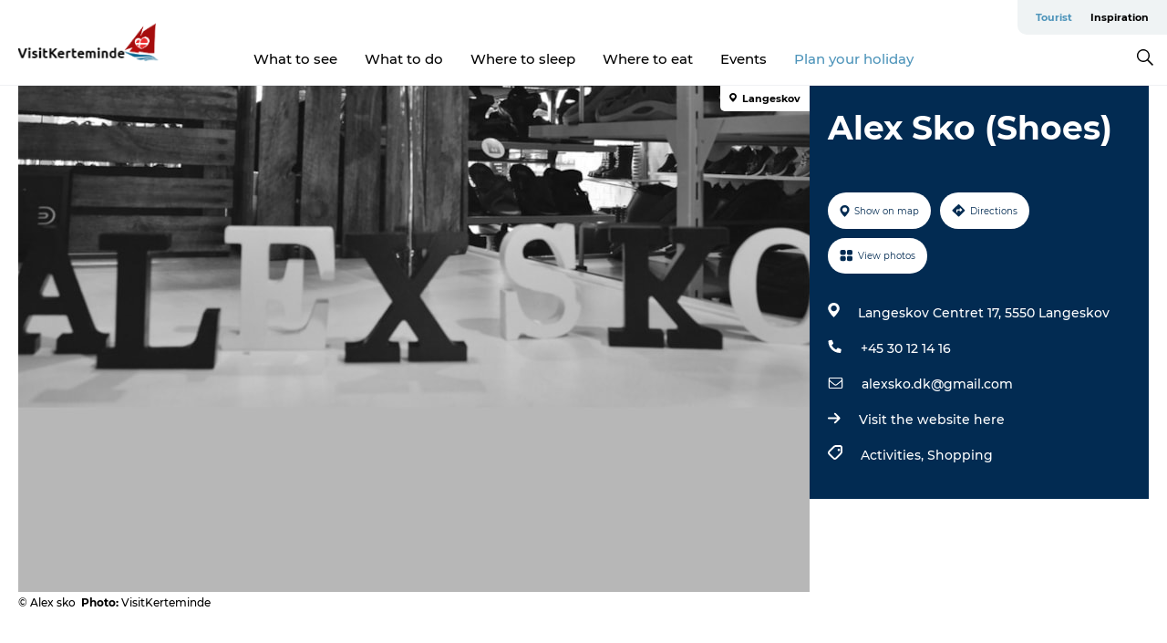

--- FILE ---
content_type: text/html; charset=utf-8
request_url: https://www.visitkerteminde.com/kerteminde/plan-your-holiday/alex-sko-shoes-gdk882128
body_size: 25892
content:
<!DOCTYPE html><html lang="en" class=""><head><meta charSet="UTF-8"/><meta http-equiv="X-UA-Compatible" content="IE=edge"/><meta name="viewport" content="width=device-width, initial-scale=1.0, maximum-scale=1.0"/><title>Alex Sko in Langeskov Centret | Shoes for the whole family</title><meta name="title" content="Alex Sko in Langeskov Centret | Shoes for the whole family"/><meta name="description" content="At Alex Sko in Langeskov, you will find a wide selection of shoes for both women, men and children."/><meta name="keywords" content="https://files.guidedanmark.org/files/435/183905_alexsko.jpg"/><link rel="canonical" href="https://www.visitkerteminde.com/kerteminde/plan-your-holiday/alex-sko-shoes-gdk882128"/><link rel="image_src" href="https://files.guidedanmark.org/files/435/183905_alexsko.jpg"/><meta property="og:site_name" content="VisitKerteminde"/><meta property="og:url" content="https://www.visitkerteminde.com/kerteminde/plan-your-holiday/alex-sko-shoes-gdk882128"/><meta property="og:image" content="https://files.guidedanmark.org/files/435/183905_alexsko.jpg"/><meta property="og:image:url" content="https://files.guidedanmark.org/files/435/183905_alexsko.jpg"/><meta name="twitter:card" content="summary_large_image"/><meta name="twitter:title" content="Alex Sko in Langeskov Centret | Shoes for the whole family"/><meta name="twitter:description" content="At Alex Sko in Langeskov, you will find a wide selection of shoes for both women, men and children."/><meta name="twitter:url" content="https://www.visitkerteminde.com/kerteminde/plan-your-holiday/alex-sko-shoes-gdk882128"/><meta name="twitter:image" content="https://files.guidedanmark.org/files/435/183905_alexsko.jpg"/><script type="application/ld+json">{"@context":"https://schema.org","@graph":[{"@type":"Product","name":"Alex Sko (Shoes)","address":{"@type":"PostalAddress","streetAddress":"Langeskov Centret 17","postalCode":"5550"},"geo":{"@type":"GeoCoordinates","latitude":"55.36040336","longitude":"10.58917253"},"image":{"@type":"ImageObject","url":"https://files.guidedanmark.org/files/435/183905_alexsko.jpg"}}]}</script><meta name="google-site-verification" content="dLdWSD74TENz7BwIn46HDEgUsARgF2ynWycgrlTmgEc"/><meta name="google-site-verification" content="dLdWSD74TENz7BwIn46HDEgUsARgF2ynWycgrlTmgEc"/><meta name="p:domain_verify" content="b7349554345472676ed7ed8e55cfb0d5"/><script>dataLayer=[];</script><script class="google-tag-manager">
              (function(w,d,s,l,i){w[l]=w[l]||[];w[l].push({'gtm.start':
                new Date().getTime(),event:'gtm.js'});var f=d.getElementsByTagName(s)[0],
                j=d.createElement(s),dl=l!='dataLayer'?'&l='+l:'';j.async=true;j.src=
                'https://www.googletagmanager.com/gtm.js?id='+i+dl;f.parentNode.insertBefore(j,f);
              })(window,document,'script','dataLayer','GTM-M5GD52T');
                </script><script class="google-tag-manager">
          (function(w,d,s,l,i){w[l]=w[l]||[];w[l].push({'gtm.start':
            new Date().getTime(),event:'gtm.js'});var f=d.getElementsByTagName(s)[0],
            j=d.createElement(s),dl=l!='dataLayer'?'&l='+l:'';j.async=true;j.src=
            'https://www.googletagmanager.com/gtm.js?id='+i+dl;f.parentNode.insertBefore(j,f);
          })(window,document,'script','dataLayer','GTM-PFBDMCW');
            </script><script id="CookieConsent" src="https://policy.app.cookieinformation.com/uc.js" data-culture="EN" type="text/javascript" defer="" async=""></script><script src="https://www.google.com/recaptcha/api.js?render=re6LeI9ccUAAAAAKgMalk8RAl8nWOxSvsoldOYR4xZ_site_key" async=""></script><link rel="icon" href="/static/images/favicon.ico" type="image/x-icon"/><meta name="next-head-count" content="28"/><link rel="preload" href="/_next/static/media/8858de35be6d63bd-s.p.ttf" as="font" type="font/ttf" crossorigin="anonymous" data-next-font="size-adjust"/><link rel="preload" href="/_next/static/media/ade88f670a4a93e2-s.p.woff2" as="font" type="font/woff2" crossorigin="anonymous" data-next-font="size-adjust"/><link rel="preload" href="/_next/static/media/7f4e2cacbacd7c77-s.p.woff" as="font" type="font/woff" crossorigin="anonymous" data-next-font="size-adjust"/><link rel="preload" href="/_next/static/media/fe6ff1c8e748122a-s.p.woff2" as="font" type="font/woff2" crossorigin="anonymous" data-next-font="size-adjust"/><link rel="preload" href="/_next/static/media/9671873632b769ea-s.p.woff2" as="font" type="font/woff2" crossorigin="anonymous" data-next-font="size-adjust"/><link rel="preload" href="/_next/static/media/0020fb129ebc950b-s.p.woff2" as="font" type="font/woff2" crossorigin="anonymous" data-next-font="size-adjust"/><link rel="preload" href="/_next/static/css/f9783be563079af7.css" as="style"/><link rel="stylesheet" href="/_next/static/css/f9783be563079af7.css" data-n-g=""/><noscript data-n-css=""></noscript><script defer="" nomodule="" src="/_next/static/chunks/polyfills-78c92fac7aa8fdd8.js"></script><script defer="" src="/_next/static/chunks/24434.2d78b39796aef039.js"></script><script defer="" src="/_next/static/chunks/90180.2cd874d1f8a55392.js"></script><script defer="" src="/_next/static/chunks/89311.d4a83a9b96968818.js"></script><script defer="" src="/_next/static/chunks/52576.7c1155037314c9e5.js"></script><script defer="" src="/_next/static/chunks/69305.95e9ec2f7430440a.js"></script><script defer="" src="/_next/static/chunks/16487.c8405206fde0bf11.js"></script><script defer="" src="/_next/static/chunks/61263.cd3f37a049f1982f.js"></script><script defer="" src="/_next/static/chunks/75fc9c18-295119e68f43c671.js"></script><script defer="" src="/_next/static/chunks/22135.5b23275e4359771f.js"></script><script defer="" src="/_next/static/chunks/88035.a55b00c408bb73af.js"></script><script defer="" src="/_next/static/chunks/77654.f3f2dda92b6acb47.js"></script><script defer="" src="/_next/static/chunks/33996.2229128561d62e70.js"></script><script defer="" src="/_next/static/chunks/38606.c791e11a42e15f83.js"></script><script defer="" src="/_next/static/chunks/73999.f214e8f8ebe5101d.js"></script><script defer="" src="/_next/static/chunks/66518.8241159cdeb0e19e.js"></script><script defer="" src="/_next/static/chunks/42911.663eb074ad65fed6.js"></script><script defer="" src="/_next/static/chunks/7969.600288e47a18f32f.js"></script><script defer="" src="/_next/static/chunks/20349.72af27da3c31588d.js"></script><script defer="" src="/_next/static/chunks/6462.c12763e89d8a44ae.js"></script><script defer="" src="/_next/static/chunks/84041.d231d3637cdb2731.js"></script><script defer="" src="/_next/static/chunks/32299.3c4b62ae9e1c2bb9.js"></script><script src="/_next/static/chunks/webpack-63856f52277dde65.js" defer=""></script><script src="/_next/static/chunks/framework-f0918f007280e2a4.js" defer=""></script><script src="/_next/static/chunks/main-e4ec7a994fac8df8.js" defer=""></script><script src="/_next/static/chunks/pages/_app-dfcb281616405551.js" defer=""></script><script src="/_next/static/chunks/72776-dd4a5de0c04d1828.js" defer=""></script><script src="/_next/static/chunks/51294-05c6ba5fe17e3586.js" defer=""></script><script src="/_next/static/chunks/pages/drupal-f757f6edd3d96ab6.js" defer=""></script><script src="/_next/static/kcTTT74bUDEUWe3UTljfD/_buildManifest.js" defer=""></script><script src="/_next/static/kcTTT74bUDEUWe3UTljfD/_ssgManifest.js" defer=""></script><style data-styled="" data-styled-version="6.0.5">.dpOENO a{padding:6px;position:absolute;top:-40px;left:0px;color:#333;border-right:1px solid #7fcdf9;border-bottom:1px solid #7fcdf9;border-bottom-right-radius:8px;background:#4d94ba;-webkit-transition:top 1s ease-out;transition:top 1s ease-out;z-index:100;}/*!sc*/
.dpOENO a:focus{position:absolute;left:0px;top:0px;-webkit-transition:top 0.1s ease-in;transition:top 0.1s ease-in;}/*!sc*/
@media (prefers-reduced-motion: reduce){.dpOENO a{transition-duration:0.001ms!important;}}/*!sc*/
@media print{.dpOENO{display:none;}}/*!sc*/
data-styled.g4[id="sc-521c778a-3"]{content:"dpOENO,"}/*!sc*/
.fnpHaN{background-color:#FFF;}/*!sc*/
data-styled.g12[id="sc-1c46d5dd-5"]{content:"fnpHaN,"}/*!sc*/
.dNYHrO{width:100%;height:65px;background-color:#4d94ba;display:flex;justify-content:center;align-content:center;align-items:center;}/*!sc*/
data-styled.g13[id="sc-1c46d5dd-6"]{content:"dNYHrO,"}/*!sc*/
.kjVbdK{font-size:14px;font-weight:bold;line-height:18px;color:white;}/*!sc*/
data-styled.g14[id="sc-1c46d5dd-7"]{content:"kjVbdK,"}/*!sc*/
.iMgDDq{padding:0 7px;display:flex;justify-content:center;align-items:center;align-content:center;}/*!sc*/
.iMgDDq a{color:white;display:inline-block;padding:0 7px;}/*!sc*/
.iMgDDq svg path{fill:white;}/*!sc*/
.iMgDDq a[title="tiktok"]>svg{width:20px;height:20px;}/*!sc*/
.iMgDDq a[title="tiktok"]{padding-left:2px!important;}/*!sc*/
data-styled.g15[id="sc-1c46d5dd-8"]{content:"iMgDDq,"}/*!sc*/
.buaBos{border-top:2px solid rgb(231, 234, 236);padding:15px 0px;margin-top:40px;display:flex;align-items:center;align-content:center;font-size:14px;}/*!sc*/
@media (max-width: 47.9375em){.buaBos{font-size:12px;flex-direction:column;}}/*!sc*/
data-styled.g16[id="sc-1c46d5dd-9"]{content:"buaBos,"}/*!sc*/
.QQRCP{display:flex;align-content:center;align-items:center;}/*!sc*/
@media (max-width: 47.9375em){.QQRCP{margin:10px 0 20px;}}/*!sc*/
@media (min-width: 48em){.QQRCP{margin:0 20px;flex:1;}}/*!sc*/
.QQRCP a{cursor:pointer;margin:0 20px;color:#000;}/*!sc*/
.QQRCP a:hover{color:#4d94ba;}/*!sc*/
data-styled.g18[id="sc-1c46d5dd-11"]{content:"QQRCP,"}/*!sc*/
.dTjGyd{padding:20px 0;}/*!sc*/
@media (max-width: 47.9375em){.dTjGyd{font-size:14px;}}/*!sc*/
data-styled.g19[id="sc-1c46d5dd-12"]{content:"dTjGyd,"}/*!sc*/
.ciIioz h2{font-size:14px;font-weight:700;margin-bottom:20px;}/*!sc*/
data-styled.g20[id="sc-1c46d5dd-13"]{content:"ciIioz,"}/*!sc*/
.bwXwzy{list-style:none;padding:0;}/*!sc*/
.bwXwzy li{margin:15px 0;}/*!sc*/
.bwXwzy a{color:#000;}/*!sc*/
.bwXwzy a:hover{color:#4d94ba;}/*!sc*/
data-styled.g21[id="sc-1c46d5dd-14"]{content:"bwXwzy,"}/*!sc*/
.kKnrtv{position:relative;border-bottom:1px solid rgb(240, 241, 243);background-color:#FFF;width:100vw;top:0;transition:all 0.3s;}/*!sc*/
.kKnrtv >div{display:flex;align-items:center;height:100%;}/*!sc*/
.kKnrtv.sticky{position:fixed;z-index:20;}/*!sc*/
@media print{.kKnrtv.sticky{display:none;}}/*!sc*/
@media (max-width: 47.9375em){.kKnrtv{height:44px;}}/*!sc*/
data-styled.g37[id="sc-1c46d5dd-30"]{content:"kKnrtv,"}/*!sc*/
.jOAfxs{width:200px;padding:6px 20px;position:sticky;top:0;}/*!sc*/
.jOAfxs img{max-width:100%;max-height:50px;}/*!sc*/
data-styled.g38[id="sc-1c46d5dd-31"]{content:"jOAfxs,"}/*!sc*/
.fDeMQL{flex:1;display:flex;flex-direction:column;height:100%;}/*!sc*/
.fDeMQL a{text-decoration:none;color:#000;}/*!sc*/
.fDeMQL a:hover{color:#4d94ba;}/*!sc*/
data-styled.g58[id="sc-1c46d5dd-51"]{content:"fDeMQL,"}/*!sc*/
.cDYuYv{align-self:flex-end;border-bottom-left-radius:10px;background-color:#eff3f4;}/*!sc*/
.cDYuYv ul{padding:0 10px;margin:0;}/*!sc*/
.cDYuYv ul li{display:inline-block;list-style:none;}/*!sc*/
.cDYuYv ul li.inactive >a{display:none;}/*!sc*/
.cDYuYv ul li.active >a{color:#4d94ba;}/*!sc*/
.cDYuYv ul li a{display:block;font-size:11px;font-weight:bold;padding:12px 10px;}/*!sc*/
data-styled.g59[id="sc-1c46d5dd-52"]{content:"cDYuYv,"}/*!sc*/
.kbeEIX{align-self:center;flex:1;display:flex;width:100%;position:relative;top:0;background-color:#FFF;}/*!sc*/
.kbeEIX ul{padding:0;}/*!sc*/
.kbeEIX ul.secondary-menu{flex:1;text-align:center;}/*!sc*/
.kbeEIX ul.search-menu{min-width:200px;text-align:right;}/*!sc*/
.kbeEIX ul li{display:inline-block;vertical-align:middle;list-style:none;padding:0 15px;}/*!sc*/
.kbeEIX ul li a{font-size:15px;padding:0;}/*!sc*/
.kbeEIX ul li.active >a{color:#4d94ba;}/*!sc*/
data-styled.g60[id="sc-1c46d5dd-53"]{content:"kbeEIX,"}/*!sc*/
.bPiEZp{cursor:pointer;}/*!sc*/
.bPiEZp span{display:none;}/*!sc*/
data-styled.g68[id="sc-1c46d5dd-61"]{content:"bPiEZp,"}/*!sc*/
.jWQKaT{display:flex;justify-content:space-between;align-content:center;align-items:center;}/*!sc*/
.jWQKaT >div{margin:10px 0;}/*!sc*/
data-styled.g69[id="sc-1c46d5dd-62"]{content:"jWQKaT,"}/*!sc*/
html{line-height:1.15;-webkit-text-size-adjust:100%;}/*!sc*/
body{margin:0;}/*!sc*/
main{display:block;}/*!sc*/
h1{font-size:2em;margin:0.67em 0;}/*!sc*/
hr{box-sizing:content-box;height:0;overflow:visible;}/*!sc*/
pre{font-family:monospace,monospace;font-size:1em;}/*!sc*/
a{background-color:transparent;}/*!sc*/
abbr[title]{border-bottom:none;text-decoration:underline;text-decoration:underline dotted;}/*!sc*/
b,strong{font-weight:bolder;}/*!sc*/
code,kbd,samp{font-family:monospace,monospace;font-size:1em;}/*!sc*/
small{font-size:80%;}/*!sc*/
sub,sup{font-size:75%;line-height:0;position:relative;vertical-align:baseline;}/*!sc*/
sub{bottom:-0.25em;}/*!sc*/
sup{top:-0.5em;}/*!sc*/
img{border-style:none;}/*!sc*/
button,input,optgroup,select,textarea{font-family:inherit;font-size:100%;line-height:1.15;margin:0;}/*!sc*/
button,input{overflow:visible;}/*!sc*/
button,select{text-transform:none;}/*!sc*/
button,[type="button"],[type="reset"],[type="submit"]{-webkit-appearance:button;}/*!sc*/
button::-moz-focus-inner,[type="button"]::-moz-focus-inner,[type="reset"]::-moz-focus-inner,[type="submit"]::-moz-focus-inner{border-style:none;padding:0;}/*!sc*/
button:-moz-focusring,[type="button"]:-moz-focusring,[type="reset"]:-moz-focusring,[type="submit"]:-moz-focusring{outline:1px dotted ButtonText;}/*!sc*/
fieldset{padding:0.35em 0.75em 0.625em;}/*!sc*/
legend{box-sizing:border-box;color:inherit;display:table;max-width:100%;padding:0;white-space:normal;}/*!sc*/
progress{vertical-align:baseline;}/*!sc*/
textarea{overflow:auto;}/*!sc*/
[type="checkbox"],[type="radio"]{box-sizing:border-box;padding:0;}/*!sc*/
[type="number"]::-webkit-inner-spin-button,[type="number"]::-webkit-outer-spin-button{height:auto;}/*!sc*/
[type="search"]{-webkit-appearance:textfield;outline-offset:-2px;}/*!sc*/
[type="search"]::-webkit-search-decoration{-webkit-appearance:none;}/*!sc*/
::-webkit-file-upload-button{-webkit-appearance:button;font:inherit;}/*!sc*/
details{display:block;}/*!sc*/
summary{display:list-item;}/*!sc*/
template{display:none;}/*!sc*/
[hidden]{display:none;}/*!sc*/
data-styled.g70[id="sc-global-ecVvVt1"]{content:"sc-global-ecVvVt1,"}/*!sc*/
*{box-sizing:border-box;}/*!sc*/
*:before,*:after{box-sizing:border-box;}/*!sc*/
body{font-family:'Montserrat',Verdana,Arial,sans-serif;color:#000;background-color:#FFF;line-height:1.3;font-weight:500;width:100%;max-width:100vw;overflow-x:hidden;}/*!sc*/
body.freeze-scroll{overflow:hidden;}/*!sc*/
@media (max-width: 47.9375em){body{margin-top:44px;}}/*!sc*/
p:last-child{margin-top:0;}/*!sc*/
img{display:block;max-width:100%;height:auto;}/*!sc*/
.text-container a{text-decoration:underline;}/*!sc*/
a{text-decoration:none;color:#4d94ba;transition:all 0.3s;}/*!sc*/
a:hover{color:#4d94ba;}/*!sc*/
a.link-icon:before{content:"";display:inline-block;width:18px;height:18px;background-size:100%;background-color:#4d94ba;background-position:center;background-repeat:no-repeat;margin-right:4px;position:relative;}/*!sc*/
a.link-icon.link-internal:before{top:4px;background-image:url(/static/images/svg/internalLinkMask.svg);}/*!sc*/
a.link-icon.link-mailto:before,a.link-icon.link-external:before{background-image:url(/static/images/svg/linkoutMaskWhite.svg);}/*!sc*/
.paragraph{margin-top:40px;margin-bottom:40px;}/*!sc*/
.paragraph:first-child{margin-top:0;}/*!sc*/
.text-align-right{text-align:right;}/*!sc*/
.text-align-left{text-align:left;}/*!sc*/
.text-align-center{text-align:center;}/*!sc*/
.text-align-justify{text-align:justify;}/*!sc*/
.txt-size-regular{font-weight:400;}/*!sc*/
.txt-size-medium{font-weight:500;}/*!sc*/
.txt-size-bold{font-weight:600;}/*!sc*/
.txt-size-semi-bold{font-weight:700;}/*!sc*/
@keyframes menuOpen{from{height:0px;}to{height:calc(100vh - 100%);}}/*!sc*/
@keyframes highlight{from{background-color:rgba(0,0,0,0.1);}to{background-color:rgba(0,0,0,0);}}/*!sc*/
@media (max-width: 47.9375em){.paragraph.paragraph--columns-2 .paragraph.paragraph--highlight-image,.paragraph.paragraph--columns-3 .paragraph.paragraph--highlight-image{margin-left:-20px;margin-right:-20px;}}/*!sc*/
data-styled.g71[id="sc-global-kxOjPr1"]{content:"sc-global-kxOjPr1,"}/*!sc*/
.jBVDfF{position:fixed;font-size:1px;color:#fff;width:1px;height:1px;overflow:hidden;top:-1px;left:-1px;z-index:99999;}/*!sc*/
data-styled.g72[id="sc-6945e261-0"]{content:"jBVDfF,"}/*!sc*/
.camETg{display:inline-block;width:40px;height:40px;background-size:cover;background-position:center;border-radius:50%;margin-bottom:10px;}/*!sc*/
@media (min-width: 48em){.camETg{margin-bottom:0;margin-right:20px;}}/*!sc*/
.camETg.small{width:16px;height:16px;margin-right:10px;}/*!sc*/
data-styled.g281[id="sc-d279e38c-29"]{content:"camETg,"}/*!sc*/
.enWcTi{padding:14px 15px;cursor:pointer;border:1px solid rgb(225, 226, 227);background-color:rgb(234, 236, 238);display:flex;align-content:center;align-items:center;width:100%;}/*!sc*/
@media (min-width: 48em){.enWcTi{width:30%;}}/*!sc*/
.enWcTi .language-name{flex:1;}/*!sc*/
.enWcTi:after{height:11px;width:11px;border-top:1px solid rgb(193, 196, 199);border-right:1px solid rgb(193, 196, 199);transform:rotate(45deg);content:"";display:block;}/*!sc*/
data-styled.g283[id="sc-d279e38c-31"]{content:"enWcTi,"}/*!sc*/
.gEMIVp{position:relative;padding-left:20px;padding-right:20px;}/*!sc*/
.gEMIVp.xs-1{width:8.33333%;min-width:8.33333%;}/*!sc*/
.gEMIVp.xs-2{width:16.66667%;min-width:16.66667%;}/*!sc*/
.gEMIVp.xs-3{width:25.00000%;min-width:25.00000%;}/*!sc*/
.gEMIVp.xs-4{width:33.33333%;min-width:33.33333%;}/*!sc*/
.gEMIVp.xs-5{width:41.66667%;min-width:41.66667%;}/*!sc*/
.gEMIVp.xs-6{width:50.00000%;min-width:50.00000%;}/*!sc*/
.gEMIVp.xs-7{width:58.33333%;min-width:58.33333%;}/*!sc*/
.gEMIVp.xs-8{width:66.66667%;min-width:66.66667%;}/*!sc*/
.gEMIVp.xs-9{width:75.00000%;min-width:75.00000%;}/*!sc*/
.gEMIVp.xs-10{width:83.33333%;min-width:83.33333%;}/*!sc*/
.gEMIVp.xs-11{width:91.66667%;min-width:91.66667%;}/*!sc*/
.gEMIVp.xs-12{width:100.00000%;min-width:100.00000%;}/*!sc*/
@media (min-width: 23.5em){.gEMIVp.sm-1{width:8.33333%;min-width:8.33333%;}.gEMIVp.sm-2{width:16.66667%;min-width:16.66667%;}.gEMIVp.sm-3{width:25.00000%;min-width:25.00000%;}.gEMIVp.sm-4{width:33.33333%;min-width:33.33333%;}.gEMIVp.sm-5{width:41.66667%;min-width:41.66667%;}.gEMIVp.sm-6{width:50.00000%;min-width:50.00000%;}.gEMIVp.sm-7{width:58.33333%;min-width:58.33333%;}.gEMIVp.sm-8{width:66.66667%;min-width:66.66667%;}.gEMIVp.sm-9{width:75.00000%;min-width:75.00000%;}.gEMIVp.sm-10{width:83.33333%;min-width:83.33333%;}.gEMIVp.sm-11{width:91.66667%;min-width:91.66667%;}.gEMIVp.sm-12{width:100.00000%;min-width:100.00000%;}}/*!sc*/
@media (min-width: 48em){.gEMIVp.md-1{width:8.33333%;min-width:8.33333%;}.gEMIVp.md-2{width:16.66667%;min-width:16.66667%;}.gEMIVp.md-3{width:25.00000%;min-width:25.00000%;}.gEMIVp.md-4{width:33.33333%;min-width:33.33333%;}.gEMIVp.md-5{width:41.66667%;min-width:41.66667%;}.gEMIVp.md-6{width:50.00000%;min-width:50.00000%;}.gEMIVp.md-7{width:58.33333%;min-width:58.33333%;}.gEMIVp.md-8{width:66.66667%;min-width:66.66667%;}.gEMIVp.md-9{width:75.00000%;min-width:75.00000%;}.gEMIVp.md-10{width:83.33333%;min-width:83.33333%;}.gEMIVp.md-11{width:91.66667%;min-width:91.66667%;}.gEMIVp.md-12{width:100.00000%;min-width:100.00000%;}}/*!sc*/
@media (min-width: 64em){.gEMIVp.lg-1{width:8.33333%;min-width:8.33333%;}.gEMIVp.lg-2{width:16.66667%;min-width:16.66667%;}.gEMIVp.lg-3{width:25.00000%;min-width:25.00000%;}.gEMIVp.lg-4{width:33.33333%;min-width:33.33333%;}.gEMIVp.lg-5{width:41.66667%;min-width:41.66667%;}.gEMIVp.lg-6{width:50.00000%;min-width:50.00000%;}.gEMIVp.lg-7{width:58.33333%;min-width:58.33333%;}.gEMIVp.lg-8{width:66.66667%;min-width:66.66667%;}.gEMIVp.lg-9{width:75.00000%;min-width:75.00000%;}.gEMIVp.lg-10{width:83.33333%;min-width:83.33333%;}.gEMIVp.lg-11{width:91.66667%;min-width:91.66667%;}.gEMIVp.lg-12{width:100.00000%;min-width:100.00000%;}}/*!sc*/
@media (min-width: 82.5em){.gEMIVp.xl-1{width:8.33333%;min-width:8.33333%;}.gEMIVp.xl-2{width:16.66667%;min-width:16.66667%;}.gEMIVp.xl-3{width:25.00000%;min-width:25.00000%;}.gEMIVp.xl-4{width:33.33333%;min-width:33.33333%;}.gEMIVp.xl-5{width:41.66667%;min-width:41.66667%;}.gEMIVp.xl-6{width:50.00000%;min-width:50.00000%;}.gEMIVp.xl-7{width:58.33333%;min-width:58.33333%;}.gEMIVp.xl-8{width:66.66667%;min-width:66.66667%;}.gEMIVp.xl-9{width:75.00000%;min-width:75.00000%;}.gEMIVp.xl-10{width:83.33333%;min-width:83.33333%;}.gEMIVp.xl-11{width:91.66667%;min-width:91.66667%;}.gEMIVp.xl-12{width:100.00000%;min-width:100.00000%;}}/*!sc*/
data-styled.g328[id="sc-bb566763-28"]{content:"gEMIVp,"}/*!sc*/
.hPpxAZ{width:100%;max-width:100%;margin-right:auto;margin-left:auto;padding-left:1.25em;padding-right:1.25em;transition:all 0.3s;}/*!sc*/
@media (min-width: 23.5em){.hPpxAZ{width:100%;}}/*!sc*/
@media (min-width: 48em){.hPpxAZ{width:46.75em;}}/*!sc*/
@media (min-width: 64em){.hPpxAZ{width:61.5em;}}/*!sc*/
@media (min-width: 82.5em){.hPpxAZ{width:80em;}}/*!sc*/
data-styled.g329[id="sc-bb566763-29"]{content:"hPpxAZ,"}/*!sc*/
.kLBSZd{max-width:1450px;margin-right:auto;margin-left:auto;padding-left:1.25em;padding-right:1.25em;transition:all 0.3s;}/*!sc*/
.kLBSZd.no-padding{padding:0;}/*!sc*/
data-styled.g339[id="sc-bb566763-39"]{content:"kLBSZd,"}/*!sc*/
.cBBUa-D{display:flex;flex-direction:row;flex-wrap:wrap;margin-left:-20px;margin-right:-20px;min-width:100%;}/*!sc*/
data-styled.g374[id="sc-bb566763-74"]{content:"cBBUa-D,"}/*!sc*/
.bAZmJe{max-width:800px;margin-right:auto;margin-left:auto;padding-left:1.25em;padding-right:1.25em;}/*!sc*/
.bAZmJe.text-left{margin-left:0;padding-left:0;text-align:left;}/*!sc*/
.bAZmJe.text-right{margin-right:0;padding-right:0;text-align:right;}/*!sc*/
.bAZmJe.text-center{text-align:center;}/*!sc*/
.bAZmJe h1{font-weight:900;font-size:40px;letter-spacing:-0.5px;}/*!sc*/
@media (max-width: 47.9375em){.bAZmJe h1{font-size:26px;}}/*!sc*/
.bAZmJe h2{font-weight:700;font-size:25px;letter-spacing:-0.5px;}/*!sc*/
@media (max-width: 47.9375em){.bAZmJe h2{font-size:19px;}}/*!sc*/
.bAZmJe h3,.bAZmJe h4{font-weight:700;font-size:18px;letter-spacing:-0.5px;}/*!sc*/
@media (max-width: 47.9375em){.bAZmJe h3,.bAZmJe h4{font-size:16px;}}/*!sc*/
data-styled.g390[id="sc-bb566763-90"]{content:"bAZmJe,"}/*!sc*/
@media (max-width: 47.9375em){.bPGLSi{padding-left:0;padding-right:0;}}/*!sc*/
data-styled.g459[id="sc-f8176ca3-0"]{content:"bPGLSi,"}/*!sc*/
.igLRvm{padding-bottom:2.5em;}/*!sc*/
.igLRvm .padding-0{padding:0;}/*!sc*/
@media (max-width: 63.9375em){.igLRvm{margin-top:55px;}}/*!sc*/
data-styled.g460[id="sc-f8176ca3-1"]{content:"igLRvm,"}/*!sc*/
.iaWucu{width:70%;display:flex;}/*!sc*/
@media (max-width: 63.9375em){.iaWucu{width:65%;}}/*!sc*/
@media (max-width: 47.9375em){.iaWucu{width:100%;}}/*!sc*/
data-styled.g461[id="sc-f8176ca3-2"]{content:"iaWucu,"}/*!sc*/
@media (max-width: 47.9375em){.hiHBVT{width:100%;}}/*!sc*/
data-styled.g462[id="sc-f8176ca3-3"]{content:"hiHBVT,"}/*!sc*/
@media (max-width: 47.9375em){.dTQpbO{padding-left:0;padding-right:0;}}/*!sc*/
data-styled.g463[id="sc-f8176ca3-4"]{content:"dTQpbO,"}/*!sc*/
.kTabag{width:70%;height:555px;min-height:555px;position:relative;float:left;margin-bottom:40px;}/*!sc*/
@media (max-width: 63.9375em){.kTabag{width:65%;}}/*!sc*/
@media (max-width: 47.9375em){.kTabag{width:100%;height:210px;min-height:210px;margin-bottom:0;float:none;}}/*!sc*/
data-styled.g464[id="sc-f8176ca3-5"]{content:"kTabag,"}/*!sc*/
.eymwOi{height:100%;width:100%;position:relative;}/*!sc*/
.eymwOi img{width:100%;height:100%;object-fit:cover;}/*!sc*/
.eymwOi span{z-index:1;position:absolute;top:0;left:0;background:#a3eabf;color:#07203b;padding:11px 10px;border-radius:0 0 5px 0;font-size:10px;font-weight:bold;line-height:11px;}/*!sc*/
data-styled.g465[id="sc-f8176ca3-6"]{content:"eymwOi,"}/*!sc*/
.kKgnec{width:30%;background-color:#022b52;padding:25px 35px 20px 35px;color:#ffffff;float:right;position:relative;}/*!sc*/
@media (max-width: 82.4375em){.kKgnec{padding:25px 20px 20px 20px;}}/*!sc*/
@media (max-width: 63.9375em){.kKgnec{width:35%;}}/*!sc*/
@media (max-width: 47.9375em){.kKgnec{width:100%;float:none;position:inherit;text-align:center;padding:50px 20px 20px 20px;}}/*!sc*/
data-styled.g467[id="sc-f8176ca3-8"]{content:"kKgnec,"}/*!sc*/
.iVLTu{position:sticky;top:55px;padding:30px 35px 35px 35px;}/*!sc*/
@media (max-width: 82.4375em){.iVLTu{padding:30px 20px 35px 20px;}}/*!sc*/
@media (max-width: 63.9375em){.iVLTu{width:35%;}}/*!sc*/
@media (max-width: 47.9375em){.iVLTu{width:100%;position:inherit;padding:30px 20px 30px 20px;}}/*!sc*/
data-styled.g468[id="sc-f8176ca3-9"]{content:"iVLTu,"}/*!sc*/
.kGVlIW{font-size:36px;line-height:42px;margin:0;}/*!sc*/
@media (max-width: 47.9375em){.kGVlIW{font-size:26px;line-height:32px;}}/*!sc*/
data-styled.g472[id="sc-f8176ca3-13"]{content:"kGVlIW,"}/*!sc*/
.julIoh{display:flex;flex-wrap:wrap;justify-content:flex-start;margin:0 0 20px 0;}/*!sc*/
@media (max-width: 23.4375em){.julIoh{width:100%;justify-content:space-around;margin:0 -10px 20px -10px;width:auto;}}/*!sc*/
data-styled.g473[id="sc-f8176ca3-14"]{content:"julIoh,"}/*!sc*/
.fefxPf{padding:30px 0 0 0;}/*!sc*/
.fefxPf:empty{padding:0;}/*!sc*/
.fefxPf button{margin:0 0 20px 0!important;}/*!sc*/
.fefxPf a:last-child button{margin-bottom:0px!important;}/*!sc*/
data-styled.g474[id="sc-f8176ca3-15"]{content:"fefxPf,"}/*!sc*/
.gtssAg{cursor:pointer;display:flex;justify-content:center;align-items:center;border:none;color:#022b52;}/*!sc*/
.gtssAg:last-of-type{margin:0 0 10px 0;}/*!sc*/
data-styled.g475[id="sc-f8176ca3-16"]{content:"gtssAg,"}/*!sc*/
.hiXYwN{border-radius:35px;background:#ffffff;margin:0 10px 10px 0;padding:0;}/*!sc*/
.hiXYwN svg{margin:0 5px 0 0;}/*!sc*/
.hiXYwN svg path{fill:#022b52;}/*!sc*/
.hiXYwN .btn-round-content{padding:13px;margin:0;color:inherit;font-size:10px;line-height:11px;display:flex;justify-content:center;align-items:center;}/*!sc*/
@media (max-width: 23.4375em){.hiXYwN{margin:0 0 10px 0;}.hiXYwN .btn-round-content{padding:13px 10px;}}/*!sc*/
data-styled.g476[id="sc-f8176ca3-17"]{content:"hiXYwN,"}/*!sc*/
.kIlebw{z-index:9;position:relative;}/*!sc*/
.kIlebw.no-image{margin-top:0;}/*!sc*/
data-styled.g478[id="sc-f8176ca3-19"]{content:"kIlebw,"}/*!sc*/
.byCEMc{padding:0 40px 0 30px;font-size:28px;line-height:42px;text-align:left;margin-bottom:50px;position:relative;}/*!sc*/
.byCEMc:before{content:" ";position:absolute;left:0;height:100%;width:4px;background-color:#022b52;}/*!sc*/
@media (max-width: 47.9375em){.byCEMc{font-size:18px;line-height:30px;margin-bottom:0;}}/*!sc*/
data-styled.g479[id="sc-f8176ca3-20"]{content:"byCEMc,"}/*!sc*/
.jiBwhG{font-size:18px;line-height:28px;margin-top:15px;margin-bottom:25px;word-break:break-word;}/*!sc*/
@media (max-width: 47.9375em){.jiBwhG{font-size:16px;line-height:26px;}}/*!sc*/
.jiBwhG a{word-break:break-word;}/*!sc*/
.jiBwhG h1,.jiBwhG h2,.jiBwhG h3,.jiBwhG h4{margin:23px 0 10px 0;}/*!sc*/
.jiBwhG h2{font-size:21px;line-height:25px;}/*!sc*/
.jiBwhG p{margin:0 0 18px 0;}/*!sc*/
@media (max-width: 47.9375em){.jiBwhG p{margin:0 0 16px 0;}}/*!sc*/
data-styled.g480[id="sc-f8176ca3-21"]{content:"jiBwhG,"}/*!sc*/
.fuXQAW{font-size:12px;line-height:13px;margin:5px 0 0 0;}/*!sc*/
.fuXQAW span{font-weight:bold;}/*!sc*/
@media (max-width: 47.9375em){.fuXQAW{color:#aabccd;text-align:center;background-color:#022b52;margin:0;padding:5px 0 0 0;}}/*!sc*/
data-styled.g481[id="sc-f8176ca3-22"]{content:"fuXQAW,"}/*!sc*/
</style></head><body><div id="__next"><main class="__className_9cab95"><div class="sc-6945e261-0 jBVDfF"> </div><div class="sc-521c778a-3 dpOENO"><a href="#maincontent">Skip to main content</a></div><div id="sticky-header-wrap" class="sc-1c46d5dd-30 kKnrtv"><div class="sc-bb566763-39 kLBSZd no-padding container"><div class="sc-1c46d5dd-31 jOAfxs"><a class="link-internal" title="Go to homepage" href="/"><img alt="VisitKerteminde" width="160" height="31" src="/sites/visitkerteminde.com/files/2019-09/visitktmlogo_1.png" fetchpriority="auto" loading="lazy"/></a></div><div class="sc-1c46d5dd-51 fDeMQL"><div class="sc-1c46d5dd-52 cDYuYv"><ul class="menu primary-menu"><li class="active"><a class="link-internal" href="/kerteminde">Tourist</a></li><li class=""><a class="link-internal" href="/inspiration">Inspiration</a></li></ul></div><div class="sc-1c46d5dd-53 kbeEIX"><ul class="menu secondary-menu"><li class=""><a class="link-internal" href="/kerteminde/what-see/what-see">What to see</a></li><li class=""><a class="link-internal" href="/kerteminde/what-do/what-do">What to do</a></li><li class=""><a class="link-internal" href="/kerteminde/accommodation">Where to sleep</a></li><li class=""><a class="link-internal" href="/kerteminde/what-eat/where-eat-and-drink">Where to eat</a></li><li class=""><a class="link-internal" href="/kerteminde/events">Events</a></li><li class="active"><a class="link-internal" href="/explore">Plan your holiday</a></li></ul><ul class="menu search-menu"><li><a tabindex="0" class="sc-1c46d5dd-61 bPiEZp"><svg xmlns="http://www.w3.org/2000/svg" version="1.1" viewBox="0 0 18.508 18.508" width="18"><path d="M 12.264 2.111 C 10.856 0.704 9.164 0 7.188 0 C 5.21 0 3.518 0.704 2.11 2.111 C 0.704 3.52 0 5.211 0 7.187 c 0 1.977 0.704 3.67 2.111 5.077 c 1.408 1.407 3.1 2.111 5.076 2.111 c 1.708 0 3.22 -0.54 4.538 -1.617 l 5.705 5.75 l 1.078 -1.078 l -5.75 -5.705 c 1.078 -1.318 1.617 -2.83 1.617 -4.537 c 0 -1.977 -0.704 -3.67 -2.111 -5.077 Z m -9.12 1.034 C 4.254 2.007 5.6 1.437 7.188 1.437 c 1.588 0 2.943 0.562 4.066 1.685 c 1.123 1.123 1.684 2.478 1.684 4.066 c 0 1.587 -0.561 2.942 -1.684 4.065 c -1.123 1.123 -2.478 1.684 -4.066 1.684 c -1.587 0 -2.942 -0.561 -4.065 -1.684 C 2 10.13 1.437 8.775 1.437 7.187 c 0 -1.587 0.57 -2.934 1.708 -4.042 Z" fill-rule="evenodd" stroke="none" stroke-width="1"></path></svg><span>Search</span></a></li></ul></div></div></div></div><div class="sc-bb566763-39 kLBSZd container"><div class="sc-1c46d5dd-62 jWQKaT"></div></div><div id="maincontent"><div class="sc-f8176ca3-1 igLRvm" lang="en"><div class="sc-bb566763-39 kLBSZd sc-f8176ca3-0 bPGLSi container"><div class="sc-f8176ca3-5 kTabag"><div class="sc-f8176ca3-6 eymwOi"><img src="https://gdkfiles.visitdenmark.com/files/435/183905_alexsko.jpg?width=987" fetchpriority="auto" loading="lazy" layout="fill"/></div><div class="sc-f8176ca3-22 fuXQAW">© <!-- -->  <span>Photo<!-- -->:</span> </div></div><div class="sc-f8176ca3-8 kKgnec"><h1 class="sc-f8176ca3-13 kGVlIW">Alex Sko (Shoes)</h1></div><div top="55" class="sc-f8176ca3-8 sc-f8176ca3-9 kKgnec iVLTu"><div class="sc-f8176ca3-14 julIoh"><button class="sc-f8176ca3-16 sc-f8176ca3-17 gtssAg hiXYwN"><div class="btn-round-content"><svg width="15" height="14" viewBox="0 0 15 15" version="1.1" xmlns="http://www.w3.org/2000/svg" xmlns:xlink="http://www.w3.org/1999/xlink"><title>Shape</title><g id="Symbols" stroke="none" stroke-width="1" fill="none" fill-rule="evenodd"><g id="GDK/Mobile/Directions-(Mobile)" transform="translate(-14.000000, -13.000000)" fill="#022B52" fill-rule="nonzero"><path d="M28.5877043,19.569089 L22.0883815,13.264374 C21.7250022,12.9118753 21.1355268,12.9118753 20.7718572,13.264374 L14.2725345,19.569089 C13.9091552,19.9218692 13.9091552,20.4934126 14.2725345,20.8461929 L20.7718572,27.1509078 C21.1352365,27.5036881 21.724712,27.5036881 22.0883815,27.1509078 L28.5877043,20.8461929 C28.9510836,20.4934126 28.9510836,19.9218692 28.5877043,19.569089 Z M25.6032246,19.7142386 L23.2241565,21.9161263 C23.0795082,22.0501149 22.8447373,21.9472865 22.8447373,21.7495613 L22.8447373,20.2275308 L20.1325827,20.2275308 L20.1325827,22.0404836 C20.1325827,22.1656906 20.0314419,22.2671026 19.9065698,22.2671026 L19.0025182,22.2671026 C18.8776461,22.2671026 18.7765053,22.1656906 18.7765053,22.0404836 L18.7765053,19.7742927 C18.7765053,19.2737478 19.1813509,18.8678163 19.6805569,18.8678163 L22.8447373,18.8678163 L22.8447373,17.3457859 C22.8447373,17.148344 23.0792257,17.0452323 23.2241565,17.1792208 L25.6032246,19.3811086 C25.7001276,19.4709064 25.7001276,19.6244408 25.6032246,19.7142386 Z" id="Shape"></path></g></g></svg>Directions</div></button><button class="sc-f8176ca3-16 sc-f8176ca3-17 gtssAg hiXYwN"><div class="btn-round-content"><svg width="15" height="13" viewBox="0 0 15 14" version="1.1" xmlns="http://www.w3.org/2000/svg" xmlns:xlink="http://www.w3.org/1999/xlink"><title>Group 2</title><g id="Symbols" stroke="none" stroke-width="1" fill="none" fill-rule="evenodd"><g id="GDK/Mobile/Gallery-(Mobile)" transform="translate(-14.000000, -13.000000)" fill="#022B52"><g id="Group-2" transform="translate(14.000000, 13.000000)"><rect id="Rectangle" x="7.93025955" y="0" width="6.5912621" height="5.96670935" rx="2"></rect><rect id="Rectangle-Copy-8" x="7.93025955" y="7.17883056" width="6.5912621" height="5.96670935" rx="2"></rect><rect id="Rectangle-Copy-7" x="0" y="0" width="6.5912621" height="5.96670935" rx="2"></rect><rect id="Rectangle-Copy-9" x="0" y="7.17883056" width="6.5912621" height="5.96670935" rx="2"></rect></g></g></g></svg>View photos</div></button></div><div class="sc-f8176ca3-15 fefxPf"></div></div><div class="sc-f8176ca3-2 iaWucu"><div class="sc-bb566763-29 hPpxAZ sc-f8176ca3-3 hiHBVT container"><div class="sc-f8176ca3-19 kIlebw"><div class="sc-f8176ca3-20 byCEMc"><div><h2 id="tw-target-text" dir="ltr" data-placeholder="Oversættelse" data-ved="2ahUKEwjIgtbZiLKCAxUYzwIHHUUuCGUQ3ewLegQIBhAQ" class="tw-data-text tw-text-large tw-ta"><span class="Y2IQFc">Welcome to Alex Sko – a store with a focus on quality and super service for the whole family.</span></h2></div></div><div class="sc-bb566763-90 bAZmJe sc-f8176ca3-4 dTQpbO text-container"><div class="sc-f8176ca3-21 jiBwhG"><div><p><span class="Y2IQFc">Alex Sko is located in the Langeskov Center and sells a wide selection of quality shoes with a good fit for both children, women and men.</span></p></div></div></div></div></div></div></div><span style="display:none"><img src="https://www.guidedanmark.org/Stats/Register?p=882128&amp;c=477" alt=""/></span></div></div><div class="sc-1c46d5dd-5 fnpHaN"><div class="sc-1c46d5dd-6 dNYHrO"><h2 class="sc-1c46d5dd-7 kjVbdK">Share your holiday<!-- -->:</h2><div class="sc-1c46d5dd-8 iMgDDq"><a class="link-external" target="_blank" title="facebook" rel="noopener" href="https://www.facebook.com/VisitKerteminde/"><svg xmlns="http://www.w3.org/2000/svg" version="1.1" viewBox="0 0 8 18" width="8"><path d="M8 5.82H5.277V3.94c0-.716.425-.895.766-.895h1.872V0H5.277C2.383 0 1.702 2.328 1.702 3.761v2.06H0v3.134h1.702V18h3.575V8.955H7.66L8 5.821z"></path></svg></a><a class="link-external" target="_blank" title="instagram" rel="noopener" href="https://www.instagram.com/govisitkerteminde/"><svg xmlns="http://www.w3.org/2000/svg" version="1.1" viewBox="0 0 20.955 20.955" width="20"><path fill-rule="evenodd" stroke="none" stroke-width="1" d="M19.013 14.768c-.068 1.038-.203 1.58-.339 1.964-.203.452-.384.858-.79 1.174-.384.384-.723.587-1.174.79-.384.136-.926.34-1.965.34-1.106.067-1.445.067-4.268.067-2.822 0-3.138 0-4.267-.068-1.039-.067-1.581-.203-1.965-.338-.451-.204-.858-.384-1.174-.79-.384-.385-.587-.723-.79-1.175-.136-.384-.34-.926-.34-1.964-.067-1.107-.067-1.445-.067-4.268 0-2.823 0-3.139.068-4.268.068-1.038.203-1.58.339-1.964.203-.452.384-.858.79-1.175.384-.383.723-.587 1.174-.79a5.484 5.484 0 0 1 1.965-.339c1.129-.067 1.467-.067 4.267-.067 2.823 0 3.14 0 4.268.067 1.039.068 1.58.204 1.965.339.451.203.858.384 1.174.79.384.384.587.723.79 1.175.136.384.339.926.339 1.964.068 1.107.068 1.445.068 4.268 0 2.823 0 3.138-.068 4.268m1.874-8.626c.068 1.129.068 1.513.068 4.335 0 2.823 0 3.23-.136 4.403 0 1.107-.203 1.897-.451 2.552-.249.655-.588 1.31-1.174 1.83-.588.518-1.175.902-1.83 1.173-.654.18-1.422.384-2.551.452-1.13.068-1.445.068-4.336.068-2.89 0-3.229 0-4.335-.136-1.107 0-1.897-.203-2.552-.451a4.953 4.953 0 0 1-1.829-1.174 4.408 4.408 0 0 1-1.242-1.83c-.248-.654-.384-1.422-.451-2.551C0 13.683 0 13.277 0 10.477c0-2.8 0-3.206.09-4.335 0-1.107.181-1.897.452-2.552.316-.655.655-1.242 1.242-1.896A4.999 4.999 0 0 1 3.613.519C4.268.271 5.058.135 6.165.068 7.27 0 7.677 0 10.477 0c2.823 0 3.23 0 4.404.135 1.106 0 1.896.204 2.551.452a4.946 4.946 0 0 1 1.83 1.174c.586.52.903 1.107 1.173 1.83.181.654.384 1.422.452 2.55zM10.5 14.014c-1.941 0-3.559-1.618-3.559-3.56 0-1.94 1.618-3.558 3.559-3.558s3.559 1.618 3.559 3.559c0 1.94-1.595 3.559-3.559 3.559zm0-9.06a5.513 5.513 0 0 0-5.5 5.5c0 3.028 2.473 5.5 5.5 5.5s5.5-2.472 5.5-5.5c0-3.027-2.473-5.5-5.5-5.5zm5.5-1c-.527 0-1 .473-1 1 0 .528.473 1 1 1s1-.417 1-1c0-.581-.473-1-1-1z"></path></svg></a><a class="link-external" target="_blank" title="youtube" rel="noopener" href="https://www.youtube.com/user/KertemindeEvent"><svg xmlns="http://www.w3.org/2000/svg" width="20" viewBox="0 0 20 14" version="1.1"><path fill-rule="nonzero" stroke="none" stroke-width="1" d="M19.869 3.107c0-1.638-1.294-2.968-2.89-2.968C14.702.039 12.375-.004 10 0 7.625-.002 5.298.04 3.021.14 1.428.139.133 1.469.133 3.107A51.3 51.3 0 0 0 0 7.001a51.357 51.357 0 0 0 .133 3.894c0 1.638 1.293 2.968 2.888 2.968 2.274.097 4.604.142 6.979.137 2.372.005 4.701-.04 6.977-.137 1.594 0 2.889-1.33 2.889-2.968.098-1.3.138-2.597.134-3.894a51.25 51.25 0 0 0-.131-3.894zM7.5 11.454v-8.91L13.751 7z"></path></svg></a></div></div><div class="sc-bb566763-29 hPpxAZ container"><div class="sc-1c46d5dd-12 dTjGyd"><div class="sc-bb566763-74 cBBUa-D"><div class="sc-bb566763-28 gEMIVp xs-6 md-3"><div class="sc-1c46d5dd-13 ciIioz"><h2>Useful links</h2></div><ul class="sc-1c46d5dd-14 bwXwzy"><li><a class="link-internal" title="Contact" href="/kerteminde/contact">Contact</a></li><li><a class="link-internal" title="FAQ" href="/kerteminde/diverse/faq">FAQ</a></li></ul></div><div class="sc-bb566763-28 gEMIVp xs-6 md-3"><div class="sc-1c46d5dd-13 ciIioz"><h2>Useful links</h2></div><ul class="sc-1c46d5dd-14 bwXwzy"><li><a class="link-external" target="_blank" title="Turisme- og erhvervs-kalender" rel="noopener" href="https://etkerteminde.dk/erhverv/arrangementer/">Turisme- og erhvervs-kalender</a></li><li><a class="link-external" target="_blank" title="Funen" rel="noopener" href="https://www.visitfyn.com">Funen</a></li></ul></div><div class="sc-bb566763-28 gEMIVp xs-6 md-3"><div class="sc-1c46d5dd-13 ciIioz"><h2>Useful Links</h2></div><ul class="sc-1c46d5dd-14 bwXwzy"><li><a class="link-external" target="_blank" title="Kom omkring" rel="noopener" href="https://www.visitkerteminde.dk/kerteminde/planlaeg-din-tur/kom-omkring-gdk1144041">Kom omkring</a></li><li><a class="link-external" target="_blank" title="Electric vehicle charging" rel="noopener" href="https://www.plugshare.com/">Electric vehicle charging</a></li><li><a class="link-internal" title="Web Accessibility" href="/was">Web Accessibility</a></li></ul></div></div></div><div class="sc-1c46d5dd-9 buaBos"><div class="sc-1c46d5dd-10 JATgE">VisitKerteminde<!-- --> ©<!-- --> <!-- -->2026</div><div class="sc-1c46d5dd-11 QQRCP"><a class="link-internal" title="Data Protection Notice" href="/dataprotection">Data Protection Notice</a></div><div tabindex="0" role="button" class="sc-d279e38c-31 enWcTi"><span style="background-image:url(/static/images/flags/en.svg)" class="sc-d279e38c-29 camETg small"></span><span class="language-name">English</span></div></div></div></div><div id="modal-root"></div></main></div><script id="__NEXT_DATA__" type="application/json">{"props":{"pageProps":{},"initialReduxState":{"content":{"entity":{"id":"41aa9731-7075-41e3-9294-87fb718749cf","type":"product--product","entity_type":"product","root":null,"template_suggestions":["entity","product","product--product"],"bundle":"product","attributes":{"drupal_internal__id":40404,"langcode":"en","pid":882128,"period_id":0,"next_period":false,"title":"Alex Sko (Shoes)","canonical_url":null,"updated":"2025-12-15T10:46:45+00:00","html_meta_tag_description":{"value":"\u003cpre id=\"tw-target-text\" class=\"tw-data-text tw-text-large tw-ta\" dir=\"ltr\" data-placeholder=\"Oversættelse\" data-ved=\"2ahUKEwjIgtbZiLKCAxUYzwIHHUUuCGUQ3ewLegQIBhAQ\"\u003e\u003cspan class=\"Y2IQFc\" lang=\"en\"\u003eAt Alex Sko in Langeskov, you will find a wide selection of shoes for both women, men and children.\u003c/span\u003e\u003c/pre\u003e","format":null,"processed":"\u003cp\u003e\u0026lt;pre id=\u0026quot;tw-target-text\u0026quot; class=\u0026quot;tw-data-text tw-text-large tw-ta\u0026quot; dir=\u0026quot;ltr\u0026quot; data-placeholder=\u0026quot;Oversættelse\u0026quot; data-ved=\u0026quot;2ahUKEwjIgtbZiLKCAxUYzwIHHUUuCGUQ3ewLegQIBhAQ\u0026quot;\u0026gt;\u0026lt;span class=\u0026quot;Y2IQFc\u0026quot; lang=\u0026quot;en\u0026quot;\u0026gt;At Alex Sko in Langeskov, you will find a wide selection of shoes for both women, men and children.\u0026lt;/span\u0026gt;\u0026lt;/pre\u0026gt;\u003c/p\u003e\n"},"html_meta_tag_title":{"value":"\u003cp id=\"tw-target-text\" class=\"tw-data-text tw-text-large tw-ta\" dir=\"ltr\" data-placeholder=\"Oversættelse\" data-ved=\"2ahUKEwjIgtbZiLKCAxUYzwIHHUUuCGUQ3ewLegQIBhAQ\"\u003e\u003cspan class=\"Y2IQFc\" lang=\"en\"\u003eAlex Sko in Langeskov Centret | Shoes for the whole family\u003c/span\u003e\u003c/p\u003e","format":null,"processed":"\u003cp\u003e\u0026lt;p id=\u0026quot;tw-target-text\u0026quot; class=\u0026quot;tw-data-text tw-text-large tw-ta\u0026quot; dir=\u0026quot;ltr\u0026quot; data-placeholder=\u0026quot;Oversættelse\u0026quot; data-ved=\u0026quot;2ahUKEwjIgtbZiLKCAxUYzwIHHUUuCGUQ3ewLegQIBhAQ\u0026quot;\u0026gt;\u0026lt;span class=\u0026quot;Y2IQFc\u0026quot; lang=\u0026quot;en\u0026quot;\u0026gt;Alex Sko in Langeskov Centret | Shoes for the whole family\u0026lt;/span\u0026gt;\u0026lt;/p\u0026gt;\u003c/p\u003e\n"},"html_meta_tags":{"value":"\u003cpre id=\"tw-target-text\" class=\"tw-data-text tw-text-large tw-ta\" dir=\"ltr\" data-placeholder=\"Oversættelse\" data-ved=\"2ahUKEwirysmhvY2JAxX_8bsIHVdLJF4Q3ewLegQIBxAU\" aria-label=\"Oversat tekst: Shoes | Boots | Langeskov\"\u003e\u003cspan class=\"Y2IQFc\" lang=\"en\"\u003eShoes | Boots | Langeskov\u003c/span\u003e\u003c/pre\u003e","format":null,"processed":"\u003cp\u003e\u0026lt;pre id=\u0026quot;tw-target-text\u0026quot; class=\u0026quot;tw-data-text tw-text-large tw-ta\u0026quot; dir=\u0026quot;ltr\u0026quot; data-placeholder=\u0026quot;Oversættelse\u0026quot; data-ved=\u0026quot;2ahUKEwirysmhvY2JAxX_8bsIHVdLJF4Q3ewLegQIBxAU\u0026quot; aria-label=\u0026quot;Oversat tekst: Shoes | Boots | Langeskov\u0026quot;\u0026gt;\u0026lt;span class=\u0026quot;Y2IQFc\u0026quot; lang=\u0026quot;en\u0026quot;\u0026gt;Shoes | Boots | Langeskov\u0026lt;/span\u0026gt;\u0026lt;/pre\u0026gt;\u003c/p\u003e\n"},"field_first_image_copyright":"Alex sko","field_first_image_photographer":"VisitKerteminde","field_first_image_alt":"Alex sko (shoes)","field_first_image_description":{"value":"Alex sko in Lageskovcentret","format":null,"processed":"\u003cp\u003eAlex sko in Lageskovcentret\u003c/p\u003e\n"},"period_data":null,"address":"Langeskov Centret 17 ","post_code":"5550","city":"Langeskov","region":null,"latitude":"55.36040336","longitude":"10.58917253","phone":null,"fax":null,"email":"alexsko.dk@gmail.com","is_marked_recurring":false,"default_langcode":false,"fallback_language":null,"metatag":null,"meta_info":{"path":"/kerteminde/plan-your-holiday/alex-sko-shoes-gdk882128","meta":[{"tag":"meta","attributes":{"name":"title","content":"Alex Sko in Langeskov Centret | Shoes for the whole family"}},{"tag":"meta","attributes":{"name":"description","content":"At Alex Sko in Langeskov, you will find a wide selection of shoes for both women, men and children."}},{"tag":"meta","attributes":{"name":"keywords","content":"https://files.guidedanmark.org/files/435/183905_alexsko.jpg"}},{"tag":"link","attributes":{"rel":"canonical","href":"https://www.visitkerteminde.com/kerteminde/plan-your-holiday/alex-sko-shoes-gdk882128"}},{"tag":"link","attributes":{"rel":"image_src","href":"https://files.guidedanmark.org/files/435/183905_alexsko.jpg"}},{"tag":"meta","attributes":{"property":"og:site_name","content":"VisitKerteminde"}},{"tag":"meta","attributes":{"property":"og:url","content":"https://www.visitkerteminde.com/kerteminde/plan-your-holiday/alex-sko-shoes-gdk882128"}},{"tag":"meta","attributes":{"property":"og:image","content":"https://files.guidedanmark.org/files/435/183905_alexsko.jpg"}},{"tag":"meta","attributes":{"property":"og:image:url","content":"https://files.guidedanmark.org/files/435/183905_alexsko.jpg"}},{"tag":"meta","attributes":{"name":"twitter:card","content":"summary_large_image"}},{"tag":"meta","attributes":{"name":"twitter:title","content":"Alex Sko in Langeskov Centret | Shoes for the whole family"}},{"tag":"meta","attributes":{"name":"twitter:description","content":"At Alex Sko in Langeskov, you will find a wide selection of shoes for both women, men and children."}},{"tag":"meta","attributes":{"name":"twitter:url","content":"https://www.visitkerteminde.com/kerteminde/plan-your-holiday/alex-sko-shoes-gdk882128"}},{"tag":"meta","attributes":{"name":"twitter:image","content":"https://files.guidedanmark.org/files/435/183905_alexsko.jpg"}},{"tag":"meta","attributes":{"name":"@type","content":"Place","group":"schema_place","schema_metatag":true}},{"tag":"meta","attributes":{"name":"name","content":"Alex Sko (Shoes)","group":"schema_place","schema_metatag":true}},{"tag":"meta","attributes":{"name":"address","content":{"@type":"PostalAddress","streetAddress":"Langeskov Centret 17","postalCode":"5550"},"group":"schema_place","schema_metatag":true}},{"tag":"meta","attributes":{"name":"geo","content":{"@type":"GeoCoordinates","latitude":"55.36040336","longitude":"10.58917253"},"group":"schema_place","schema_metatag":true}},{"tag":"meta","attributes":{"name":"@type","content":"Product","group":"schema_product","schema_metatag":true}},{"tag":"meta","attributes":{"name":"name","content":"Alex Sko (Shoes)","group":"schema_product","schema_metatag":true}},{"tag":"meta","attributes":{"name":"image","content":{"@type":"ImageObject","url":"https://files.guidedanmark.org/files/435/183905_alexsko.jpg"},"group":"schema_product","schema_metatag":true}}]},"path":{"alias":"/kerteminde/plan-your-holiday/alex-sko-shoes-gdk882128","pid":104473,"langcode":"en"},"content_translation_source":"und","content_translation_outdated":false,"content_translation_status":true,"content_translation_created":"2019-06-04T13:01:01+00:00","content_translation_changed":"2025-12-15T10:54:01+00:00","cc_discount":false,"cc_extra":false,"cc_gratis":false,"field_canonical_url":"https://www.visitkerteminde.com/kerteminde/plan-your-holiday/alex-sko-shoes-gdk882128","field_capacity":0,"field_category":36,"field_category_facet":["Activities","Activities//Shopping","Activities//Shopping//Activities","Activities//Shopping//Activities//Fashion","Activities//Shopping//Activities//Min virksomhed","Activities//Shopping//Activities//Mig selv","Activities//Shopping//Activities//Min partner","Activities//Shopping//Activities//Venner","Activities//Shopping//Activities//Børn"],"field_channel_views":918,"field_facet":["14//206","919//4756","919//4755","919//4754","919//4753","919//4752"],"field_first_image":{"uri":"https://gdkfiles.visitdenmark.com/files/435/183905_alexsko.jpg","title":null,"options":[]},"field_hoved":{"tag":"div","children":[{"tag":"p","children":[{"tag":"span","class":"Y2IQFc","children":[{"tag":"fragment","html":"Alex Sko is located in the Langeskov Center and sells a wide selection of quality shoes with a good fit for both children, women and men."}]}]}]},"field_instagram":null,"field_instagram_title":null,"field_intro":{"tag":"div","children":[{"tag":"h2","id":"tw-target-text","class":"tw-data-text tw-text-large tw-ta","dir":"ltr","data-placeholder":"Oversættelse","data-ved":"2ahUKEwjIgtbZiLKCAxUYzwIHHUUuCGUQ3ewLegQIBhAQ","children":[{"tag":"span","class":"Y2IQFc","children":[{"tag":"fragment","html":"Welcome to Alex Sko – a store with a focus on quality and super service for the whole family."}]}]}]},"field_is_deleted":false,"field_location":"55.36040336,10.58917253","field_meta_information":{"path":"/kerteminde/plan-your-holiday/alex-sko-shoes-gdk882128","meta":[{"tag":"meta","attributes":{"name":"title","content":"Alex Sko in Langeskov Centret | Shoes for the whole family"}},{"tag":"meta","attributes":{"name":"description","content":"At Alex Sko in Langeskov, you will find a wide selection of shoes for both women, men and children."}},{"tag":"meta","attributes":{"name":"keywords","content":"https://files.guidedanmark.org/files/435/183905_alexsko.jpg"}},{"tag":"link","attributes":{"rel":"canonical","href":"https://www.visitkerteminde.com/kerteminde/plan-your-holiday/alex-sko-shoes-gdk882128"}},{"tag":"link","attributes":{"rel":"image_src","href":"https://files.guidedanmark.org/files/435/183905_alexsko.jpg"}},{"tag":"meta","attributes":{"property":"og:site_name","content":"VisitKerteminde"}},{"tag":"meta","attributes":{"property":"og:url","content":"https://www.visitkerteminde.com/kerteminde/plan-your-holiday/alex-sko-shoes-gdk882128"}},{"tag":"meta","attributes":{"property":"og:image","content":"https://files.guidedanmark.org/files/435/183905_alexsko.jpg"}},{"tag":"meta","attributes":{"property":"og:image:url","content":"https://files.guidedanmark.org/files/435/183905_alexsko.jpg"}},{"tag":"meta","attributes":{"name":"twitter:card","content":"summary_large_image"}},{"tag":"meta","attributes":{"name":"twitter:title","content":"Alex Sko in Langeskov Centret | Shoes for the whole family"}},{"tag":"meta","attributes":{"name":"twitter:description","content":"At Alex Sko in Langeskov, you will find a wide selection of shoes for both women, men and children."}},{"tag":"meta","attributes":{"name":"twitter:url","content":"https://www.visitkerteminde.com/kerteminde/plan-your-holiday/alex-sko-shoes-gdk882128"}},{"tag":"meta","attributes":{"name":"twitter:image","content":"https://files.guidedanmark.org/files/435/183905_alexsko.jpg"}},{"tag":"meta","attributes":{"name":"@type","content":"Place","group":"schema_place","schema_metatag":true}},{"tag":"meta","attributes":{"name":"name","content":"Alex Sko (Shoes)","group":"schema_place","schema_metatag":true}},{"tag":"meta","attributes":{"name":"address","content":{"@type":"PostalAddress","streetAddress":"Langeskov Centret 17","postalCode":"5550"},"group":"schema_place","schema_metatag":true}},{"tag":"meta","attributes":{"name":"geo","content":{"@type":"GeoCoordinates","latitude":"55.36040336","longitude":"10.58917253"},"group":"schema_place","schema_metatag":true}},{"tag":"meta","attributes":{"name":"@type","content":"Product","group":"schema_product","schema_metatag":true}},{"tag":"meta","attributes":{"name":"name","content":"Alex Sko (Shoes)","group":"schema_product","schema_metatag":true}},{"tag":"meta","attributes":{"name":"image","content":{"@type":"ImageObject","url":"https://files.guidedanmark.org/files/435/183905_alexsko.jpg"},"group":"schema_product","schema_metatag":true}}]},"field_organisation":null,"field_organizer":null,"field_period_date_range":null,"field_place":[73,75],"field_priority":2147483647,"field_rating":0,"field_regions":[3],"field_regions_places":[],"field_spes11":null,"field_subcategory":47,"field_sustainability_facet":[],"field_teaser":null,"field_type":"gdk_product","field_venue":null,"field_website":{"uri":"http://www.alexsko.dk/","title":"Visit the website here","options":[]}},"links":{"self":{"href":"https://api.www.visitkerteminde.com/api/product/product/41aa9731-7075-41e3-9294-87fb718749cf"}},"relationships":{"content_translation_uid":{"data":null,"links":{"self":{"href":"https://api.www.visitkerteminde.com/api/product/product/41aa9731-7075-41e3-9294-87fb718749cf/relationships/content_translation_uid"}}}}},"data":{"product--product":{"41aa9731-7075-41e3-9294-87fb718749cf":{"id":"41aa9731-7075-41e3-9294-87fb718749cf","type":"product--product","entity_type":"product","root":null,"template_suggestions":["entity","product","product--product"],"bundle":"product","attributes":{"drupal_internal__id":40404,"langcode":"en","pid":882128,"period_id":0,"next_period":false,"title":"Alex Sko (Shoes)","canonical_url":null,"updated":"2025-12-15T10:46:45+00:00","html_meta_tag_description":{"value":"\u003cpre id=\"tw-target-text\" class=\"tw-data-text tw-text-large tw-ta\" dir=\"ltr\" data-placeholder=\"Oversættelse\" data-ved=\"2ahUKEwjIgtbZiLKCAxUYzwIHHUUuCGUQ3ewLegQIBhAQ\"\u003e\u003cspan class=\"Y2IQFc\" lang=\"en\"\u003eAt Alex Sko in Langeskov, you will find a wide selection of shoes for both women, men and children.\u003c/span\u003e\u003c/pre\u003e","format":null,"processed":"\u003cp\u003e\u0026lt;pre id=\u0026quot;tw-target-text\u0026quot; class=\u0026quot;tw-data-text tw-text-large tw-ta\u0026quot; dir=\u0026quot;ltr\u0026quot; data-placeholder=\u0026quot;Oversættelse\u0026quot; data-ved=\u0026quot;2ahUKEwjIgtbZiLKCAxUYzwIHHUUuCGUQ3ewLegQIBhAQ\u0026quot;\u0026gt;\u0026lt;span class=\u0026quot;Y2IQFc\u0026quot; lang=\u0026quot;en\u0026quot;\u0026gt;At Alex Sko in Langeskov, you will find a wide selection of shoes for both women, men and children.\u0026lt;/span\u0026gt;\u0026lt;/pre\u0026gt;\u003c/p\u003e\n"},"html_meta_tag_title":{"value":"\u003cp id=\"tw-target-text\" class=\"tw-data-text tw-text-large tw-ta\" dir=\"ltr\" data-placeholder=\"Oversættelse\" data-ved=\"2ahUKEwjIgtbZiLKCAxUYzwIHHUUuCGUQ3ewLegQIBhAQ\"\u003e\u003cspan class=\"Y2IQFc\" lang=\"en\"\u003eAlex Sko in Langeskov Centret | Shoes for the whole family\u003c/span\u003e\u003c/p\u003e","format":null,"processed":"\u003cp\u003e\u0026lt;p id=\u0026quot;tw-target-text\u0026quot; class=\u0026quot;tw-data-text tw-text-large tw-ta\u0026quot; dir=\u0026quot;ltr\u0026quot; data-placeholder=\u0026quot;Oversættelse\u0026quot; data-ved=\u0026quot;2ahUKEwjIgtbZiLKCAxUYzwIHHUUuCGUQ3ewLegQIBhAQ\u0026quot;\u0026gt;\u0026lt;span class=\u0026quot;Y2IQFc\u0026quot; lang=\u0026quot;en\u0026quot;\u0026gt;Alex Sko in Langeskov Centret | Shoes for the whole family\u0026lt;/span\u0026gt;\u0026lt;/p\u0026gt;\u003c/p\u003e\n"},"html_meta_tags":{"value":"\u003cpre id=\"tw-target-text\" class=\"tw-data-text tw-text-large tw-ta\" dir=\"ltr\" data-placeholder=\"Oversættelse\" data-ved=\"2ahUKEwirysmhvY2JAxX_8bsIHVdLJF4Q3ewLegQIBxAU\" aria-label=\"Oversat tekst: Shoes | Boots | Langeskov\"\u003e\u003cspan class=\"Y2IQFc\" lang=\"en\"\u003eShoes | Boots | Langeskov\u003c/span\u003e\u003c/pre\u003e","format":null,"processed":"\u003cp\u003e\u0026lt;pre id=\u0026quot;tw-target-text\u0026quot; class=\u0026quot;tw-data-text tw-text-large tw-ta\u0026quot; dir=\u0026quot;ltr\u0026quot; data-placeholder=\u0026quot;Oversættelse\u0026quot; data-ved=\u0026quot;2ahUKEwirysmhvY2JAxX_8bsIHVdLJF4Q3ewLegQIBxAU\u0026quot; aria-label=\u0026quot;Oversat tekst: Shoes | Boots | Langeskov\u0026quot;\u0026gt;\u0026lt;span class=\u0026quot;Y2IQFc\u0026quot; lang=\u0026quot;en\u0026quot;\u0026gt;Shoes | Boots | Langeskov\u0026lt;/span\u0026gt;\u0026lt;/pre\u0026gt;\u003c/p\u003e\n"},"field_first_image_copyright":"Alex sko","field_first_image_photographer":"VisitKerteminde","field_first_image_alt":"Alex sko (shoes)","field_first_image_description":{"value":"Alex sko in Lageskovcentret","format":null,"processed":"\u003cp\u003eAlex sko in Lageskovcentret\u003c/p\u003e\n"},"period_data":null,"address":"Langeskov Centret 17 ","post_code":"5550","city":"Langeskov","region":null,"latitude":"55.36040336","longitude":"10.58917253","phone":null,"fax":null,"email":"alexsko.dk@gmail.com","is_marked_recurring":false,"default_langcode":false,"fallback_language":null,"metatag":null,"meta_info":{"path":"/kerteminde/plan-your-holiday/alex-sko-shoes-gdk882128","meta":[{"tag":"meta","attributes":{"name":"title","content":"Alex Sko in Langeskov Centret | Shoes for the whole family"}},{"tag":"meta","attributes":{"name":"description","content":"At Alex Sko in Langeskov, you will find a wide selection of shoes for both women, men and children."}},{"tag":"meta","attributes":{"name":"keywords","content":"https://files.guidedanmark.org/files/435/183905_alexsko.jpg"}},{"tag":"link","attributes":{"rel":"canonical","href":"https://www.visitkerteminde.com/kerteminde/plan-your-holiday/alex-sko-shoes-gdk882128"}},{"tag":"link","attributes":{"rel":"image_src","href":"https://files.guidedanmark.org/files/435/183905_alexsko.jpg"}},{"tag":"meta","attributes":{"property":"og:site_name","content":"VisitKerteminde"}},{"tag":"meta","attributes":{"property":"og:url","content":"https://www.visitkerteminde.com/kerteminde/plan-your-holiday/alex-sko-shoes-gdk882128"}},{"tag":"meta","attributes":{"property":"og:image","content":"https://files.guidedanmark.org/files/435/183905_alexsko.jpg"}},{"tag":"meta","attributes":{"property":"og:image:url","content":"https://files.guidedanmark.org/files/435/183905_alexsko.jpg"}},{"tag":"meta","attributes":{"name":"twitter:card","content":"summary_large_image"}},{"tag":"meta","attributes":{"name":"twitter:title","content":"Alex Sko in Langeskov Centret | Shoes for the whole family"}},{"tag":"meta","attributes":{"name":"twitter:description","content":"At Alex Sko in Langeskov, you will find a wide selection of shoes for both women, men and children."}},{"tag":"meta","attributes":{"name":"twitter:url","content":"https://www.visitkerteminde.com/kerteminde/plan-your-holiday/alex-sko-shoes-gdk882128"}},{"tag":"meta","attributes":{"name":"twitter:image","content":"https://files.guidedanmark.org/files/435/183905_alexsko.jpg"}},{"tag":"meta","attributes":{"name":"@type","content":"Place","group":"schema_place","schema_metatag":true}},{"tag":"meta","attributes":{"name":"name","content":"Alex Sko (Shoes)","group":"schema_place","schema_metatag":true}},{"tag":"meta","attributes":{"name":"address","content":{"@type":"PostalAddress","streetAddress":"Langeskov Centret 17","postalCode":"5550"},"group":"schema_place","schema_metatag":true}},{"tag":"meta","attributes":{"name":"geo","content":{"@type":"GeoCoordinates","latitude":"55.36040336","longitude":"10.58917253"},"group":"schema_place","schema_metatag":true}},{"tag":"meta","attributes":{"name":"@type","content":"Product","group":"schema_product","schema_metatag":true}},{"tag":"meta","attributes":{"name":"name","content":"Alex Sko (Shoes)","group":"schema_product","schema_metatag":true}},{"tag":"meta","attributes":{"name":"image","content":{"@type":"ImageObject","url":"https://files.guidedanmark.org/files/435/183905_alexsko.jpg"},"group":"schema_product","schema_metatag":true}}]},"path":{"alias":"/kerteminde/plan-your-holiday/alex-sko-shoes-gdk882128","pid":104473,"langcode":"en"},"content_translation_source":"und","content_translation_outdated":false,"content_translation_status":true,"content_translation_created":"2019-06-04T13:01:01+00:00","content_translation_changed":"2025-12-15T10:54:01+00:00","cc_discount":false,"cc_extra":false,"cc_gratis":false,"field_canonical_url":"https://www.visitkerteminde.com/kerteminde/plan-your-holiday/alex-sko-shoes-gdk882128","field_capacity":0,"field_category":36,"field_category_facet":["Activities","Activities//Shopping","Activities//Shopping//Activities","Activities//Shopping//Activities//Fashion","Activities//Shopping//Activities//Min virksomhed","Activities//Shopping//Activities//Mig selv","Activities//Shopping//Activities//Min partner","Activities//Shopping//Activities//Venner","Activities//Shopping//Activities//Børn"],"field_channel_views":918,"field_facet":["14//206","919//4756","919//4755","919//4754","919//4753","919//4752"],"field_first_image":{"uri":"https://gdkfiles.visitdenmark.com/files/435/183905_alexsko.jpg","title":null,"options":[]},"field_hoved":{"tag":"div","children":[{"tag":"p","children":[{"tag":"span","class":"Y2IQFc","children":[{"tag":"fragment","html":"Alex Sko is located in the Langeskov Center and sells a wide selection of quality shoes with a good fit for both children, women and men."}]}]}]},"field_instagram":null,"field_instagram_title":null,"field_intro":{"tag":"div","children":[{"tag":"h2","id":"tw-target-text","class":"tw-data-text tw-text-large tw-ta","dir":"ltr","data-placeholder":"Oversættelse","data-ved":"2ahUKEwjIgtbZiLKCAxUYzwIHHUUuCGUQ3ewLegQIBhAQ","children":[{"tag":"span","class":"Y2IQFc","children":[{"tag":"fragment","html":"Welcome to Alex Sko – a store with a focus on quality and super service for the whole family."}]}]}]},"field_is_deleted":false,"field_location":"55.36040336,10.58917253","field_meta_information":{"path":"/kerteminde/plan-your-holiday/alex-sko-shoes-gdk882128","meta":[{"tag":"meta","attributes":{"name":"title","content":"Alex Sko in Langeskov Centret | Shoes for the whole family"}},{"tag":"meta","attributes":{"name":"description","content":"At Alex Sko in Langeskov, you will find a wide selection of shoes for both women, men and children."}},{"tag":"meta","attributes":{"name":"keywords","content":"https://files.guidedanmark.org/files/435/183905_alexsko.jpg"}},{"tag":"link","attributes":{"rel":"canonical","href":"https://www.visitkerteminde.com/kerteminde/plan-your-holiday/alex-sko-shoes-gdk882128"}},{"tag":"link","attributes":{"rel":"image_src","href":"https://files.guidedanmark.org/files/435/183905_alexsko.jpg"}},{"tag":"meta","attributes":{"property":"og:site_name","content":"VisitKerteminde"}},{"tag":"meta","attributes":{"property":"og:url","content":"https://www.visitkerteminde.com/kerteminde/plan-your-holiday/alex-sko-shoes-gdk882128"}},{"tag":"meta","attributes":{"property":"og:image","content":"https://files.guidedanmark.org/files/435/183905_alexsko.jpg"}},{"tag":"meta","attributes":{"property":"og:image:url","content":"https://files.guidedanmark.org/files/435/183905_alexsko.jpg"}},{"tag":"meta","attributes":{"name":"twitter:card","content":"summary_large_image"}},{"tag":"meta","attributes":{"name":"twitter:title","content":"Alex Sko in Langeskov Centret | Shoes for the whole family"}},{"tag":"meta","attributes":{"name":"twitter:description","content":"At Alex Sko in Langeskov, you will find a wide selection of shoes for both women, men and children."}},{"tag":"meta","attributes":{"name":"twitter:url","content":"https://www.visitkerteminde.com/kerteminde/plan-your-holiday/alex-sko-shoes-gdk882128"}},{"tag":"meta","attributes":{"name":"twitter:image","content":"https://files.guidedanmark.org/files/435/183905_alexsko.jpg"}},{"tag":"meta","attributes":{"name":"@type","content":"Place","group":"schema_place","schema_metatag":true}},{"tag":"meta","attributes":{"name":"name","content":"Alex Sko (Shoes)","group":"schema_place","schema_metatag":true}},{"tag":"meta","attributes":{"name":"address","content":{"@type":"PostalAddress","streetAddress":"Langeskov Centret 17","postalCode":"5550"},"group":"schema_place","schema_metatag":true}},{"tag":"meta","attributes":{"name":"geo","content":{"@type":"GeoCoordinates","latitude":"55.36040336","longitude":"10.58917253"},"group":"schema_place","schema_metatag":true}},{"tag":"meta","attributes":{"name":"@type","content":"Product","group":"schema_product","schema_metatag":true}},{"tag":"meta","attributes":{"name":"name","content":"Alex Sko (Shoes)","group":"schema_product","schema_metatag":true}},{"tag":"meta","attributes":{"name":"image","content":{"@type":"ImageObject","url":"https://files.guidedanmark.org/files/435/183905_alexsko.jpg"},"group":"schema_product","schema_metatag":true}}]},"field_organisation":null,"field_organizer":null,"field_period_date_range":null,"field_place":[73,75],"field_priority":2147483647,"field_rating":0,"field_regions":[3],"field_regions_places":[],"field_spes11":null,"field_subcategory":47,"field_sustainability_facet":[],"field_teaser":null,"field_type":"gdk_product","field_venue":null,"field_website":{"uri":"http://www.alexsko.dk/","title":"Visit the website here","options":[]}},"links":{"self":{"href":"https://api.www.visitkerteminde.com/api/product/product/41aa9731-7075-41e3-9294-87fb718749cf"}},"relationships":{"content_translation_uid":{"data":null,"links":{"self":{"href":"https://api.www.visitkerteminde.com/api/product/product/41aa9731-7075-41e3-9294-87fb718749cf/relationships/content_translation_uid"}}}}}}},"error":null},"location":{"path":"/kerteminde/plan-your-holiday/alex-sko-shoes-gdk882128","origin":"https://www.visitkerteminde.com","host":"www.visitkerteminde.com","query":{},"pathname":"/kerteminde/plan-your-holiday/alex-sko-shoes-gdk882128"},"config":{"combine":{"channel":"477","section":"2301","categories":{"global":null,"product":null},"endpoint":"https://api.guidedanmark.org"},"search":{"solr":{"scheme":"http","host":"10.200.131.144","port":8983,"path":"/","core":"visitkertemin_84","timeout":5,"index_timeout":5,"optimize_timeout":10,"finalize_timeout":30,"solr_version":"","http_method":"AUTO","commit_within":1000},"sort":{"domain_search_mode":null}},"colors":{"red":{"name":"Red","label":"red","machine_name":"red","dark":"#df041f","light":"#f0a2ab","actions":{"delete_schema":"Delete"}},"green":{"name":"Green","label":"green","machine_name":"green","dark":"#00af4d","light":"#99e6b7","actions":{"delete_schema":"Delete"}},"blue":{"name":"Blue","label":"blue","machine_name":"blue","dark":"#4d94ba","light":"#7fcdf9","actions":{"delete_schema":"Delete"}},"yellow":{"name":"Yellow","label":"yellow","machine_name":"yellow","dark":"#febb46","light":"#ffeec8","actions":{"delete_schema":"Delete"}},"grey":{"name":"Grey","label":"grey","machine_name":"grey","dark":"#585858","light":"#c0c0c0","actions":{"delete_schema":"Delete"}},"test_schema":{"name":"Lilla","label":"test_schema","machine_name":"test_schema","dark":"#ff00ff","light":"#9ecb3a","actions":{"delete_schema":"Delete"}}},"domain":{"404":{"title":"We are sorry","message":"\u003cp\u003eThe page you are looking for has moved.\u0026nbsp;\u003c/p\u003e\r\n"},"woco":{"mainCategory":null,"category":null},"favorites":null,"site_name":{"name":"VisitKerteminde"},"theme":{"color":"blue","font":null,"logo_path":"https://api.www.visitkerteminde.com/sites/visitkerteminde.com/files/2019-09/visitktmlogo_1.png","favicon_path":null},"spot":{"image":{"title":"","link":"","text_position":"","color":{"color_schema":"red"},"styles":[]},"text":{"title":"","announcement_title":"","color":{"color_schema":"red"}}},"social_links":{"links":{"facebook":"https://www.facebook.com/VisitKerteminde/","instagram":"https://www.instagram.com/govisitkerteminde/","twitter":"","youtube":"https://www.youtube.com/user/KertemindeEvent","newsletter":"","linkedin":""},"label":"Share your holiday"},"top_messages":{"global":{"value":"","format":"full_html"},"product":{"value":"","format":"full_html"},"global_background_color":{"color_schema":"red"},"product_background_color":{"color_schema":"yellow"},"disable_closing":0,"updated":1593430669},"home_page":null},"dictionary":{"choose_your_language":"Choose your language","visit_denmark":"VisitDenmark","footer_privacy_policy":"Data Protection Notice","on":"On","off":"Off","close_button":"Close","cancel":"Cancel","save":"Save","read_more":"Read more","read_less":"Read less","see_more":"See more","see_less":"See less","see_all":"See all","load_more":"Load more","show_more":"Show more","show_less":"Show less","email":"Email","phone":"Phone","print":"Print","share":"Share","tags":"Tags","location":"Location","buy_ticket":"Book","address":"Address","coordinates":"Coordinates","longitude":"Longitude","latitude":"Latitude","see_all_in_area":"See all in this area","information":"Opening hours","links":"Links","facilities_and_topics":"Facilities \u0026 topics","working_hours":"Opening hours","prices":"Prices","discounts":"Discounts","follow_on":"Follow on","related_products":"More ideas","do_you_have_questions":"Do you have any questions?","download":"Download","article":"Article","guide":"Guide","news":"News","list":"List","map":"Map","search":"Search","view_as_map":"View as map","view_as_list":"View as list","open_google_map":"Open in Google Maps","follow_vdk":"Follow","view_photos":"View photos","no_image_available":"No image available :(","press_release":"Press release","filter_by":"Filter by","clear_filter":"Clear filter","clear_filters":"Clear filters","show_filter":"Show filter","choose_an_office_by_department":"Choose an office by department or country","items_of_items":"{value1} of {value2} items","number_of_items":"{value} items","one_item":"1 item","no_products_in_category":"Sorry, we haven’t got any more result to show!","newsletter_headline":"Want to know more?","newsletter_sub_headline":"Would you like to receive our newsletter?","your_name":"Your name","first_name":"First name","last_name":"Last name","country":"Country","your_email":"Your email","submit":"Submit","explore":"Explore everything we’ve got!","explore_page_headline":"Search attractions, hotels and experiences","explore_page_sub_headline":"We have listed attractions, services, places to stay and more right here. So you can search everything you need to plan your holiday.","items_were_added_to_result":"{value} more items were loaded.","no_results_in_category":"No results in this category","newsletter_checkbox_1":"Family Holiday","newsletter_checkbox_2":"City Break","newsletter_checkbox_3":"Great Escapes","something_went_wrong":"Sorry, something went wrong! Would you mind trying again later?","newsletter_success_headline":"Thanks for joining our subscribers!","newsletter_success_sub_headline":"You’ll now get our monthly stories from Denmark direct to your inbox. It’s going to be great!","choose_an_category":"Choose category","explore_places_headline":"Around Denmark","page_not_found":"Page not found","view_on_google_maps":"View in Google Maps","where_want_to_go":"Where do you want to go?","search_for_place_in":"Search places in {value}","no_results_found":"Sorry, no results found :(","place":"Place","region":"Region","cookie_accept":"I accept all cookies","cookie_decline":"Decline","cookie_settings":"Cookie settings","cookie_policy":"Cookie Policy","cookie_popup_headline":"Cookie preference center","cookie_popup_required":"Necessary Cookies","cookie_popup_required_description":"These cookies are necessary for the website to function and cannot be switched off in our systems. They are usually only set in response to actions made by you which amount to a request for services, such as setting your privacy preferences, logging in or filling in forms. You can set your browser to block or alert you about these cookies, but some parts of the site may not work.","cookie_popup_tracking":"Performance Cookies","cookie_popup_tracking_description":"These cookies allow us to count visits and traffic sources, so we can measure and improve the performance of our site. They help us know which pages are the most and least popular and see how visitors move around the site. All information these cookies collect is aggregated and therefore anonymous. If you do not allow these cookies, we will not know when you have visited our site.","cookie_popup_social":"Social Sharing Cookies","cookie_popup_social_description":"We use some social sharing plugins, to allow you to share certain pages of our website on social media. These plugins place cookies so that you can correctly view how many times a page has been shared.","cookie_popup_others":"Common Cookies","cookie_popup_others_description":"These are any third party cookies from services used by this website.","cookie_popup_message_bar":"Our site uses cookies so that we can remember you and understand how you use our site. If you do not agree with our use of cookies, please change the current settings in the Cookie Consent Tool. You can also read more about cookies and similar technologies here. Otherwise, you agree to the use of the cookies as they are currently set.","product_rooms_features":"product_rooms_features","product_rooms_meeting_rooms":"Meeting rooms","webform_error_default":"Oops! Something went wrong. Please try again later.","webform_error_success":"Success! The webform has been submitted successfully.","photo_by":"Photo","product_not_found":"Let’s try loading that again… Can you do us a quick favour and press F5 (or refresh on your mobile)? \r\n\r\n If the page you’re looking for is still being silly, try instead to go to the front page by clicking on the logo.","card_type_gratis":"Free","card_type_discount":"Discount","card_type_extra":"card_type_extra","card_gratis":"with Copenhagen Card","card_discount":"with Copenhagen Card","card_extra":"card_extra","cookie_message_bar":"Our site uses cookies so that we can remember you and understand how you use our site. If you do not agree with our use of cookies, please change the current settings in the Cookie Consent Tool. You can also read more about cookies and similar technologies here. Otherwise, you agree to the use of the cookies as they are currently set.","mobile":"Mobile","sort_by":"Sort by","example_short":"Example","last_updated_by":"Last updated by","contact":"Contact","website":"Website","mon":"Monday","tue":"Tuesday","wed":"Wednesday ","thu":"Thursday","fri":"Friday","sat":"Saturday","sun":"Sunday","start_date":"Start date","end_date":"End date","date":"Date","conference_facilities":"Number of participants","gratis_wifi":"Free wifi","popular":"Popular","alphabetically":"Alphabetically","my_trip":"My Trip","my_trip_headline":"My trip","my_trip_sub_headline":"These are the places, sights and activities you’ve saved to your Copenhagen trip. Click ","page":"Page","faq":"FAQ","product":"Product","person":"Person","direct":"Direct","webform_success_default":"Success! The webform has been submitted successfully.","add_to_my_trip":"Add to my trip","remove_from_my_trip":"Remove from my trip","facilities":"Facilities","go_to_homepage":"Go to homepage","previous_slide":"Previous slide","next_slide":"Next slide","you_are_here":"You are here","search_page_title":"Search","click_to_remove_tag":"Click to remove tag","explore_page_title":"Explore","photo":"Photo","copyright":"©","burger_menu":"Menu","show_on_map":"Show on map","directions":"Directions","more_info":"Info","see_on_map":"See on map","free_with_aarhus_card":"Free with AarhusCARD","period":"Period","select":"Select","discard":"Discard","apply_filter":"Apply filter","see_more_dates":"See more dates","skip_to_main_content":"Skip to main content","author":"Author","discounts_accordion":"Discounts","type_accordion":"Type","access_accordion":"Access","classification_accordion":"Classification","activity_accordion":"Activity Finder","price_level":"Price level","label":"Label","member":"Member","capacity":"Capacity","sustainable_experience":"Green Experience","sustainability_experience":"Green Experience (Certifications)","kitchen":"Kitchen","langcode":"en"},"others":{"video_embed_twentythree":{"video_domains":"video.visitdenmark.com"}},"scripts":{"google_tracking_id":"GTM-M5GD52T","external_scripts":[],"inline_scripts":"","google_tracking_type":"gtm","global_tracking":{"google_tracking_id":"GTM-PFBDMCW"},"recaptcha_key":"6LeI9ccUAAAAAKgMalk8RAl8nWOxSvsoldOYR4xZ","cookie_information":1},"suggestion_service":{"url":null,"site_key":null},"customMetaTags":{"en":{"custom_tag_five":{"name":"google-site-verification","content":"dLdWSD74TENz7BwIn46HDEgUsARgF2ynWycgrlTmgEc"},"custom_tag_one":{"name":"p:domain_verify","content":"b7349554345472676ed7ed8e55cfb0d5"}},"da":{"custom_tag_five":{"name":"google-site-verification","content":"_5iqz7TLcy3GUCTtp8aCuA3LJbjN_Qt50jTN5wASRFY"},"custom_tag_one":{"name":"p:domain_verify","content":"b7349554345472676ed7ed8e55cfb0d5"}},"de":{"custom_tag_five":{"name":"google-site-verification","content":"S5F6ZHXpK6l20dDf6EmB4epOxY1tBzCcdhaXO96Tybk"},"custom_tag_one":{"name":"p:domain_verify","content":"b7349554345472676ed7ed8e55cfb0d5"}}},"googleVerificationCode":"dLdWSD74TENz7BwIn46HDEgUsARgF2ynWycgrlTmgEc"},"menu":{"main":[{"type":"menu_link_content--main","id":"5854f14b-a68f-4aad-810e-6ee19395dca6","links":{"self":{"href":"https://api.www.visitkerteminde.com/api/menu_link_content/main/5854f14b-a68f-4aad-810e-6ee19395dca6?resourceVersion=id%3A106"}},"attributes":{"drupal_internal__id":106,"drupal_internal__revision_id":106,"langcode":"en","revision_created":null,"enabled":true,"title":"What to see","description":null,"menu_name":"main","link":{"uri":"/kerteminde/what-see/what-see","title":"","options":{"attributes":{"class":[""]}}},"external":false,"rediscover":false,"weight":-50,"expanded":false,"parent":"menu_link_content:16200c62-496d-4551-9f7a-9384c5c57762","changed":"2019-11-18T13:47:14+00:00","default_langcode":false,"revision_translation_affected":null,"fallback_language":null,"view_mode":null,"metatag":null,"content_translation_source":"da","content_translation_outdated":false,"content_translation_status":true,"content_translation_created":"2019-11-18T13:43:02+00:00","field_hide":false,"field_languages_whitelist":[]},"relationships":{"bundle":{"data":null,"links":{"self":{"href":"https://api.www.visitkerteminde.com/api/menu_link_content/main/5854f14b-a68f-4aad-810e-6ee19395dca6/relationships/bundle?resourceVersion=id%3A106"}}},"revision_user":{"data":null,"links":{"self":{"href":"https://api.www.visitkerteminde.com/api/menu_link_content/main/5854f14b-a68f-4aad-810e-6ee19395dca6/relationships/revision_user?resourceVersion=id%3A106"}}},"content_translation_uid":{"data":null,"links":{"self":{"href":"https://api.www.visitkerteminde.com/api/menu_link_content/main/5854f14b-a68f-4aad-810e-6ee19395dca6/relationships/content_translation_uid?resourceVersion=id%3A106"}}}}},{"type":"menu_link_content--main","id":"1d21ed36-3cc6-4607-aa9b-c5555dd6e998","links":{"self":{"href":"https://api.www.visitkerteminde.com/api/menu_link_content/main/1d21ed36-3cc6-4607-aa9b-c5555dd6e998?resourceVersion=id%3A135"}},"attributes":{"drupal_internal__id":135,"drupal_internal__revision_id":135,"langcode":"en","revision_created":"2022-01-19T11:36:20+00:00","enabled":true,"title":"Inspiration","description":null,"menu_name":"main","link":{"uri":"/inspiration","title":"","options":{"attributes":{"class":[""]}}},"external":false,"rediscover":false,"weight":-50,"expanded":false,"parent":"menu_link_content:29305ce5-7d7e-4372-84f1-f19f12355947","changed":"2022-01-19T11:36:54+00:00","default_langcode":false,"revision_translation_affected":true,"fallback_language":null,"view_mode":"default","metatag":null,"content_translation_source":"da","content_translation_outdated":false,"content_translation_status":true,"content_translation_created":"2022-01-19T11:36:42+00:00","field_hide":false,"field_languages_whitelist":[]},"relationships":{"bundle":{"data":null,"links":{"self":{"href":"https://api.www.visitkerteminde.com/api/menu_link_content/main/1d21ed36-3cc6-4607-aa9b-c5555dd6e998/relationships/bundle?resourceVersion=id%3A135"}}},"revision_user":{"data":null,"links":{"self":{"href":"https://api.www.visitkerteminde.com/api/menu_link_content/main/1d21ed36-3cc6-4607-aa9b-c5555dd6e998/relationships/revision_user?resourceVersion=id%3A135"}}},"content_translation_uid":{"data":null,"links":{"self":{"href":"https://api.www.visitkerteminde.com/api/menu_link_content/main/1d21ed36-3cc6-4607-aa9b-c5555dd6e998/relationships/content_translation_uid?resourceVersion=id%3A135"}}}}},{"type":"menu_link_content--main","id":"16200c62-496d-4551-9f7a-9384c5c57762","links":{"self":{"href":"https://api.www.visitkerteminde.com/api/menu_link_content/main/16200c62-496d-4551-9f7a-9384c5c57762?resourceVersion=id%3A87"}},"attributes":{"drupal_internal__id":87,"drupal_internal__revision_id":87,"langcode":"en","revision_created":null,"enabled":true,"title":"Tourist","description":null,"menu_name":"main","link":{"uri":"/kerteminde","title":"","options":{"attributes":{"class":[""]}}},"external":false,"rediscover":false,"weight":-49,"expanded":false,"parent":null,"changed":"2019-10-21T14:02:21+00:00","default_langcode":false,"revision_translation_affected":null,"fallback_language":null,"view_mode":null,"metatag":null,"content_translation_source":"da","content_translation_outdated":false,"content_translation_status":true,"content_translation_created":"2019-09-15T08:18:31+00:00","field_hide":null,"field_languages_whitelist":[]},"relationships":{"bundle":{"data":null,"links":{"self":{"href":"https://api.www.visitkerteminde.com/api/menu_link_content/main/16200c62-496d-4551-9f7a-9384c5c57762/relationships/bundle?resourceVersion=id%3A87"}}},"revision_user":{"data":null,"links":{"self":{"href":"https://api.www.visitkerteminde.com/api/menu_link_content/main/16200c62-496d-4551-9f7a-9384c5c57762/relationships/revision_user?resourceVersion=id%3A87"}}},"content_translation_uid":{"data":null,"links":{"self":{"href":"https://api.www.visitkerteminde.com/api/menu_link_content/main/16200c62-496d-4551-9f7a-9384c5c57762/relationships/content_translation_uid?resourceVersion=id%3A87"}}}}},{"type":"menu_link_content--main","id":"321075b7-810b-4953-90ff-f652d1995eec","links":{"self":{"href":"https://api.www.visitkerteminde.com/api/menu_link_content/main/321075b7-810b-4953-90ff-f652d1995eec?resourceVersion=id%3A94"}},"attributes":{"drupal_internal__id":94,"drupal_internal__revision_id":94,"langcode":"en","revision_created":null,"enabled":true,"title":"What to do","description":null,"menu_name":"main","link":{"uri":"/kerteminde/what-do/what-do","title":"","options":{"attributes":{"class":[""]}}},"external":false,"rediscover":false,"weight":-49,"expanded":false,"parent":"menu_link_content:16200c62-496d-4551-9f7a-9384c5c57762","changed":"2019-11-18T13:48:21+00:00","default_langcode":false,"revision_translation_affected":null,"fallback_language":null,"view_mode":null,"metatag":null,"content_translation_source":"da","content_translation_outdated":false,"content_translation_status":true,"content_translation_created":"2019-09-15T08:24:37+00:00","field_hide":false,"field_languages_whitelist":[]},"relationships":{"bundle":{"data":null,"links":{"self":{"href":"https://api.www.visitkerteminde.com/api/menu_link_content/main/321075b7-810b-4953-90ff-f652d1995eec/relationships/bundle?resourceVersion=id%3A94"}}},"revision_user":{"data":null,"links":{"self":{"href":"https://api.www.visitkerteminde.com/api/menu_link_content/main/321075b7-810b-4953-90ff-f652d1995eec/relationships/revision_user?resourceVersion=id%3A94"}}},"content_translation_uid":{"data":null,"links":{"self":{"href":"https://api.www.visitkerteminde.com/api/menu_link_content/main/321075b7-810b-4953-90ff-f652d1995eec/relationships/content_translation_uid?resourceVersion=id%3A94"}}}}},{"type":"menu_link_content--main","id":"fcb28cbc-0c0f-476a-9978-9bb39351ff52","links":{"self":{"href":"https://api.www.visitkerteminde.com/api/menu_link_content/main/fcb28cbc-0c0f-476a-9978-9bb39351ff52?resourceVersion=id%3A125"}},"attributes":{"drupal_internal__id":125,"drupal_internal__revision_id":125,"langcode":"en","revision_created":"2021-01-29T13:38:48+00:00","enabled":true,"title":"North","description":null,"menu_name":"main","link":{"uri":"/inspiration/kerteminde-garden-sea-north","title":"","options":{"attributes":{"class":[""]}}},"external":false,"rediscover":false,"weight":-49,"expanded":false,"parent":"menu_link_content:29305ce5-7d7e-4372-84f1-f19f12355947","changed":"2022-01-19T11:37:06+00:00","default_langcode":false,"revision_translation_affected":true,"fallback_language":null,"view_mode":"default","metatag":null,"content_translation_source":"und","content_translation_outdated":false,"content_translation_status":true,"content_translation_created":"2021-01-29T13:38:48+00:00","field_hide":false,"field_languages_whitelist":[]},"relationships":{"bundle":{"data":null,"links":{"self":{"href":"https://api.www.visitkerteminde.com/api/menu_link_content/main/fcb28cbc-0c0f-476a-9978-9bb39351ff52/relationships/bundle?resourceVersion=id%3A125"}}},"revision_user":{"data":null,"links":{"self":{"href":"https://api.www.visitkerteminde.com/api/menu_link_content/main/fcb28cbc-0c0f-476a-9978-9bb39351ff52/relationships/revision_user?resourceVersion=id%3A125"}}},"content_translation_uid":{"data":null,"links":{"self":{"href":"https://api.www.visitkerteminde.com/api/menu_link_content/main/fcb28cbc-0c0f-476a-9978-9bb39351ff52/relationships/content_translation_uid?resourceVersion=id%3A125"}}}}},{"type":"menu_link_content--main","id":"05fbd982-0212-4c96-8539-b656e7b4aabe","links":{"self":{"href":"https://api.www.visitkerteminde.com/api/menu_link_content/main/05fbd982-0212-4c96-8539-b656e7b4aabe?resourceVersion=id%3A105"}},"attributes":{"drupal_internal__id":105,"drupal_internal__revision_id":105,"langcode":"en","revision_created":null,"enabled":true,"title":"Where to sleep","description":null,"menu_name":"main","link":{"uri":"/kerteminde/accommodation","title":"","options":{"attributes":{"class":[""]}}},"external":false,"rediscover":false,"weight":-48,"expanded":false,"parent":"menu_link_content:16200c62-496d-4551-9f7a-9384c5c57762","changed":"2021-05-18T07:14:36+00:00","default_langcode":false,"revision_translation_affected":true,"fallback_language":null,"view_mode":null,"metatag":null,"content_translation_source":"da","content_translation_outdated":false,"content_translation_status":true,"content_translation_created":"2019-09-15T13:41:52+00:00","field_hide":null,"field_languages_whitelist":[]},"relationships":{"bundle":{"data":null,"links":{"self":{"href":"https://api.www.visitkerteminde.com/api/menu_link_content/main/05fbd982-0212-4c96-8539-b656e7b4aabe/relationships/bundle?resourceVersion=id%3A105"}}},"revision_user":{"data":null,"links":{"self":{"href":"https://api.www.visitkerteminde.com/api/menu_link_content/main/05fbd982-0212-4c96-8539-b656e7b4aabe/relationships/revision_user?resourceVersion=id%3A105"}}},"content_translation_uid":{"data":null,"links":{"self":{"href":"https://api.www.visitkerteminde.com/api/menu_link_content/main/05fbd982-0212-4c96-8539-b656e7b4aabe/relationships/content_translation_uid?resourceVersion=id%3A105"}}}}},{"type":"menu_link_content--main","id":"eba03435-e912-45c6-b90a-e17d214d60e4","links":{"self":{"href":"https://api.www.visitkerteminde.com/api/menu_link_content/main/eba03435-e912-45c6-b90a-e17d214d60e4?resourceVersion=id%3A126"}},"attributes":{"drupal_internal__id":126,"drupal_internal__revision_id":126,"langcode":"en","revision_created":"2021-01-29T13:39:32+00:00","enabled":true,"title":"South","description":null,"menu_name":"main","link":{"uri":"/inspiration/kerteminde-garden-sea-south","title":"","options":{"attributes":{"class":[""]}}},"external":false,"rediscover":false,"weight":-48,"expanded":false,"parent":"menu_link_content:29305ce5-7d7e-4372-84f1-f19f12355947","changed":"2022-01-19T11:37:06+00:00","default_langcode":false,"revision_translation_affected":true,"fallback_language":null,"view_mode":"default","metatag":null,"content_translation_source":"und","content_translation_outdated":false,"content_translation_status":true,"content_translation_created":"2021-01-29T13:39:32+00:00","field_hide":false,"field_languages_whitelist":[]},"relationships":{"bundle":{"data":null,"links":{"self":{"href":"https://api.www.visitkerteminde.com/api/menu_link_content/main/eba03435-e912-45c6-b90a-e17d214d60e4/relationships/bundle?resourceVersion=id%3A126"}}},"revision_user":{"data":null,"links":{"self":{"href":"https://api.www.visitkerteminde.com/api/menu_link_content/main/eba03435-e912-45c6-b90a-e17d214d60e4/relationships/revision_user?resourceVersion=id%3A126"}}},"content_translation_uid":{"data":null,"links":{"self":{"href":"https://api.www.visitkerteminde.com/api/menu_link_content/main/eba03435-e912-45c6-b90a-e17d214d60e4/relationships/content_translation_uid?resourceVersion=id%3A126"}}}}},{"type":"menu_link_content--main","id":"1bfdc7f0-0edf-423a-ae94-f6eaed786bc0","links":{"self":{"href":"https://api.www.visitkerteminde.com/api/menu_link_content/main/1bfdc7f0-0edf-423a-ae94-f6eaed786bc0?resourceVersion=id%3A93"}},"attributes":{"drupal_internal__id":93,"drupal_internal__revision_id":93,"langcode":"en","revision_created":null,"enabled":true,"title":"Where to eat","description":null,"menu_name":"main","link":{"uri":"/kerteminde/what-eat/where-eat-and-drink","title":"","options":{"attributes":{"class":[""]}}},"external":false,"rediscover":false,"weight":-47,"expanded":false,"parent":"menu_link_content:16200c62-496d-4551-9f7a-9384c5c57762","changed":"2021-05-18T07:14:36+00:00","default_langcode":false,"revision_translation_affected":true,"fallback_language":null,"view_mode":null,"metatag":null,"content_translation_source":"da","content_translation_outdated":false,"content_translation_status":true,"content_translation_created":"2019-09-15T13:43:42+00:00","field_hide":null,"field_languages_whitelist":[]},"relationships":{"bundle":{"data":null,"links":{"self":{"href":"https://api.www.visitkerteminde.com/api/menu_link_content/main/1bfdc7f0-0edf-423a-ae94-f6eaed786bc0/relationships/bundle?resourceVersion=id%3A93"}}},"revision_user":{"data":null,"links":{"self":{"href":"https://api.www.visitkerteminde.com/api/menu_link_content/main/1bfdc7f0-0edf-423a-ae94-f6eaed786bc0/relationships/revision_user?resourceVersion=id%3A93"}}},"content_translation_uid":{"data":null,"links":{"self":{"href":"https://api.www.visitkerteminde.com/api/menu_link_content/main/1bfdc7f0-0edf-423a-ae94-f6eaed786bc0/relationships/content_translation_uid?resourceVersion=id%3A93"}}}}},{"type":"menu_link_content--main","id":"29305ce5-7d7e-4372-84f1-f19f12355947","links":{"self":{"href":"https://api.www.visitkerteminde.com/api/menu_link_content/main/29305ce5-7d7e-4372-84f1-f19f12355947?resourceVersion=id%3A111"}},"attributes":{"drupal_internal__id":111,"drupal_internal__revision_id":111,"langcode":"en","revision_created":null,"enabled":true,"title":"Inspiration","description":null,"menu_name":"main","link":{"uri":"/inspiration","title":"","options":{"attributes":{"class":[""]}}},"external":false,"rediscover":false,"weight":-47,"expanded":false,"parent":null,"changed":"2021-01-29T14:08:12+00:00","default_langcode":false,"revision_translation_affected":true,"fallback_language":null,"view_mode":"default","metatag":null,"content_translation_source":"und","content_translation_outdated":false,"content_translation_status":true,"content_translation_created":"2019-09-23T12:44:56+00:00","field_hide":false,"field_languages_whitelist":[]},"relationships":{"bundle":{"data":null,"links":{"self":{"href":"https://api.www.visitkerteminde.com/api/menu_link_content/main/29305ce5-7d7e-4372-84f1-f19f12355947/relationships/bundle?resourceVersion=id%3A111"}}},"revision_user":{"data":null,"links":{"self":{"href":"https://api.www.visitkerteminde.com/api/menu_link_content/main/29305ce5-7d7e-4372-84f1-f19f12355947/relationships/revision_user?resourceVersion=id%3A111"}}},"content_translation_uid":{"data":null,"links":{"self":{"href":"https://api.www.visitkerteminde.com/api/menu_link_content/main/29305ce5-7d7e-4372-84f1-f19f12355947/relationships/content_translation_uid?resourceVersion=id%3A111"}}}}},{"type":"menu_link_content--main","id":"12166e26-74e3-44fc-9d08-f59465b854a8","links":{"self":{"href":"https://api.www.visitkerteminde.com/api/menu_link_content/main/12166e26-74e3-44fc-9d08-f59465b854a8?resourceVersion=id%3A127"}},"attributes":{"drupal_internal__id":127,"drupal_internal__revision_id":127,"langcode":"en","revision_created":"2021-01-29T13:40:07+00:00","enabled":true,"title":"East","description":null,"menu_name":"main","link":{"uri":"/inspiration/kerteminde-east","title":"","options":{"attributes":{"class":[""]}}},"external":false,"rediscover":false,"weight":-47,"expanded":false,"parent":"menu_link_content:29305ce5-7d7e-4372-84f1-f19f12355947","changed":"2022-01-19T11:37:06+00:00","default_langcode":false,"revision_translation_affected":true,"fallback_language":null,"view_mode":"default","metatag":null,"content_translation_source":"und","content_translation_outdated":false,"content_translation_status":true,"content_translation_created":"2021-01-29T13:40:07+00:00","field_hide":false,"field_languages_whitelist":[]},"relationships":{"bundle":{"data":null,"links":{"self":{"href":"https://api.www.visitkerteminde.com/api/menu_link_content/main/12166e26-74e3-44fc-9d08-f59465b854a8/relationships/bundle?resourceVersion=id%3A127"}}},"revision_user":{"data":null,"links":{"self":{"href":"https://api.www.visitkerteminde.com/api/menu_link_content/main/12166e26-74e3-44fc-9d08-f59465b854a8/relationships/revision_user?resourceVersion=id%3A127"}}},"content_translation_uid":{"data":null,"links":{"self":{"href":"https://api.www.visitkerteminde.com/api/menu_link_content/main/12166e26-74e3-44fc-9d08-f59465b854a8/relationships/content_translation_uid?resourceVersion=id%3A127"}}}}},{"type":"menu_link_content--main","id":"cc47d7c2-a984-4d3d-a91a-575cc94ccdc4","links":{"self":{"href":"https://api.www.visitkerteminde.com/api/menu_link_content/main/cc47d7c2-a984-4d3d-a91a-575cc94ccdc4?resourceVersion=id%3A121"}},"attributes":{"drupal_internal__id":121,"drupal_internal__revision_id":121,"langcode":"en","revision_created":null,"enabled":true,"title":"Events","description":null,"menu_name":"main","link":{"uri":"/kerteminde/events","title":"","options":{"attributes":{"class":[""]}}},"external":false,"rediscover":true,"weight":-46,"expanded":false,"parent":"menu_link_content:16200c62-496d-4551-9f7a-9384c5c57762","changed":"2022-09-20T10:13:51+00:00","default_langcode":false,"revision_translation_affected":true,"fallback_language":null,"view_mode":"default","metatag":null,"content_translation_source":"da","content_translation_outdated":false,"content_translation_status":true,"content_translation_created":"2019-12-18T10:49:37+00:00","field_hide":false,"field_languages_whitelist":["en","da","de"]},"relationships":{"bundle":{"data":null,"links":{"self":{"href":"https://api.www.visitkerteminde.com/api/menu_link_content/main/cc47d7c2-a984-4d3d-a91a-575cc94ccdc4/relationships/bundle?resourceVersion=id%3A121"}}},"revision_user":{"data":null,"links":{"self":{"href":"https://api.www.visitkerteminde.com/api/menu_link_content/main/cc47d7c2-a984-4d3d-a91a-575cc94ccdc4/relationships/revision_user?resourceVersion=id%3A121"}}},"content_translation_uid":{"data":null,"links":{"self":{"href":"https://api.www.visitkerteminde.com/api/menu_link_content/main/cc47d7c2-a984-4d3d-a91a-575cc94ccdc4/relationships/content_translation_uid?resourceVersion=id%3A121"}}}}},{"type":"menu_link_content--main","id":"ff3970b9-3995-4e4a-ae40-ed776d6286f3","links":{"self":{"href":"https://api.www.visitkerteminde.com/api/menu_link_content/main/ff3970b9-3995-4e4a-ae40-ed776d6286f3?resourceVersion=id%3A128"}},"attributes":{"drupal_internal__id":128,"drupal_internal__revision_id":128,"langcode":"en","revision_created":"2021-01-29T13:40:47+00:00","enabled":true,"title":"West","description":null,"menu_name":"main","link":{"uri":"/inspiration/kerteminde-garden-sea-west","title":"","options":{"attributes":{"class":[""]}}},"external":false,"rediscover":false,"weight":-46,"expanded":false,"parent":"menu_link_content:29305ce5-7d7e-4372-84f1-f19f12355947","changed":"2022-01-19T11:37:06+00:00","default_langcode":false,"revision_translation_affected":true,"fallback_language":null,"view_mode":"default","metatag":null,"content_translation_source":"und","content_translation_outdated":false,"content_translation_status":true,"content_translation_created":"2021-01-29T13:40:47+00:00","field_hide":false,"field_languages_whitelist":[]},"relationships":{"bundle":{"data":null,"links":{"self":{"href":"https://api.www.visitkerteminde.com/api/menu_link_content/main/ff3970b9-3995-4e4a-ae40-ed776d6286f3/relationships/bundle?resourceVersion=id%3A128"}}},"revision_user":{"data":null,"links":{"self":{"href":"https://api.www.visitkerteminde.com/api/menu_link_content/main/ff3970b9-3995-4e4a-ae40-ed776d6286f3/relationships/revision_user?resourceVersion=id%3A128"}}},"content_translation_uid":{"data":null,"links":{"self":{"href":"https://api.www.visitkerteminde.com/api/menu_link_content/main/ff3970b9-3995-4e4a-ae40-ed776d6286f3/relationships/content_translation_uid?resourceVersion=id%3A128"}}}}},{"type":"menu_link_content--main","id":"0f029fbd-04b4-410a-a5ab-37be4da82ef7","links":{"self":{"href":"https://api.www.visitkerteminde.com/api/menu_link_content/main/0f029fbd-04b4-410a-a5ab-37be4da82ef7?resourceVersion=id%3A129"}},"attributes":{"drupal_internal__id":129,"drupal_internal__revision_id":129,"langcode":"en","revision_created":"2021-01-29T13:41:30+00:00","enabled":true,"title":"Accommodation","description":null,"menu_name":"main","link":{"uri":"/inspiration/accommodation-kerteminde","title":"","options":{"attributes":{"class":[""]}}},"external":false,"rediscover":false,"weight":-45,"expanded":false,"parent":"menu_link_content:29305ce5-7d7e-4372-84f1-f19f12355947","changed":"2022-01-19T11:37:06+00:00","default_langcode":false,"revision_translation_affected":true,"fallback_language":null,"view_mode":"default","metatag":null,"content_translation_source":"und","content_translation_outdated":false,"content_translation_status":true,"content_translation_created":"2021-01-29T13:41:30+00:00","field_hide":false,"field_languages_whitelist":[]},"relationships":{"bundle":{"data":null,"links":{"self":{"href":"https://api.www.visitkerteminde.com/api/menu_link_content/main/0f029fbd-04b4-410a-a5ab-37be4da82ef7/relationships/bundle?resourceVersion=id%3A129"}}},"revision_user":{"data":null,"links":{"self":{"href":"https://api.www.visitkerteminde.com/api/menu_link_content/main/0f029fbd-04b4-410a-a5ab-37be4da82ef7/relationships/revision_user?resourceVersion=id%3A129"}}},"content_translation_uid":{"data":null,"links":{"self":{"href":"https://api.www.visitkerteminde.com/api/menu_link_content/main/0f029fbd-04b4-410a-a5ab-37be4da82ef7/relationships/content_translation_uid?resourceVersion=id%3A129"}}}}},{"type":"menu_link_content--main","id":"257bb3d8-2481-4fde-8b42-c5c3ee93c872","links":{"self":{"href":"https://api.www.visitkerteminde.com/api/menu_link_content/main/257bb3d8-2481-4fde-8b42-c5c3ee93c872?resourceVersion=id%3A91"}},"attributes":{"drupal_internal__id":91,"drupal_internal__revision_id":91,"langcode":"en","revision_created":null,"enabled":true,"title":"Plan your holiday","description":null,"menu_name":"main","link":{"uri":"/explore","title":"","options":{"attributes":{"class":[""]}}},"external":false,"rediscover":true,"weight":-43,"expanded":false,"parent":"menu_link_content:16200c62-496d-4551-9f7a-9384c5c57762","changed":"2022-09-20T08:27:44+00:00","default_langcode":false,"revision_translation_affected":true,"fallback_language":null,"view_mode":null,"metatag":null,"content_translation_source":"da","content_translation_outdated":false,"content_translation_status":true,"content_translation_created":"2019-09-15T08:16:31+00:00","field_hide":null,"field_languages_whitelist":["en","da","de"]},"relationships":{"bundle":{"data":null,"links":{"self":{"href":"https://api.www.visitkerteminde.com/api/menu_link_content/main/257bb3d8-2481-4fde-8b42-c5c3ee93c872/relationships/bundle?resourceVersion=id%3A91"}}},"revision_user":{"data":null,"links":{"self":{"href":"https://api.www.visitkerteminde.com/api/menu_link_content/main/257bb3d8-2481-4fde-8b42-c5c3ee93c872/relationships/revision_user?resourceVersion=id%3A91"}}},"content_translation_uid":{"data":null,"links":{"self":{"href":"https://api.www.visitkerteminde.com/api/menu_link_content/main/257bb3d8-2481-4fde-8b42-c5c3ee93c872/relationships/content_translation_uid?resourceVersion=id%3A91"}}}}},{"type":"menu_link_content--main","id":"b061e0bf-0f58-4a4a-a3af-0a627195be4b","links":{"self":{"href":"https://api.www.visitkerteminde.com/api/menu_link_content/main/b061e0bf-0f58-4a4a-a3af-0a627195be4b?resourceVersion=id%3A122"}},"attributes":{"drupal_internal__id":122,"drupal_internal__revision_id":122,"langcode":"da","revision_created":null,"enabled":true,"title":"Møder \u0026 Konferencer","description":null,"menu_name":"main","link":{"uri":"/node/1206","title":"","options":{"attributes":{"class":[""]}}},"external":false,"rediscover":false,"weight":0,"expanded":false,"parent":null,"changed":"2019-10-22T08:44:50+00:00","default_langcode":true,"revision_translation_affected":true,"fallback_language":null,"view_mode":null,"metatag":null,"content_translation_source":"und","content_translation_outdated":false,"content_translation_status":true,"content_translation_created":"2019-10-21T12:23:54+00:00","field_hide":null,"field_languages_whitelist":["da"]},"relationships":{"bundle":{"data":null,"links":{"self":{"href":"https://api.www.visitkerteminde.com/api/menu_link_content/main/b061e0bf-0f58-4a4a-a3af-0a627195be4b/relationships/bundle?resourceVersion=id%3A122"}}},"revision_user":{"data":null,"links":{"self":{"href":"https://api.www.visitkerteminde.com/api/menu_link_content/main/b061e0bf-0f58-4a4a-a3af-0a627195be4b/relationships/revision_user?resourceVersion=id%3A122"}}},"content_translation_uid":{"data":null,"links":{"self":{"href":"https://api.www.visitkerteminde.com/api/menu_link_content/main/b061e0bf-0f58-4a4a-a3af-0a627195be4b/relationships/content_translation_uid?resourceVersion=id%3A122"}}}}}],"footer":[{"type":"menu_link_content--footer","id":"296b97da-2e30-4f73-8c58-499b6ac6fff5","links":{"self":{"href":"https://api.www.visitkerteminde.com/api/menu_link_content/footer/296b97da-2e30-4f73-8c58-499b6ac6fff5?resourceVersion=id%3A101"}},"attributes":{"drupal_internal__id":101,"drupal_internal__revision_id":101,"langcode":"en","revision_created":null,"enabled":true,"title":"Contact","description":null,"menu_name":"footer","link":{"uri":"/kerteminde/contact","title":"","options":{"attributes":{"class":[""]}}},"external":false,"rediscover":false,"weight":-50,"expanded":false,"parent":"menu_link_content:a415232d-a54c-4616-83de-28864376fed2","changed":"2019-10-21T14:02:21+00:00","default_langcode":false,"revision_translation_affected":null,"fallback_language":null,"view_mode":null,"metatag":null,"content_translation_source":"da","content_translation_outdated":false,"content_translation_status":true,"content_translation_created":"2019-09-27T12:55:02+00:00","field_languages_whitelist":[]},"relationships":{"bundle":{"data":null,"links":{"self":{"href":"https://api.www.visitkerteminde.com/api/menu_link_content/footer/296b97da-2e30-4f73-8c58-499b6ac6fff5/relationships/bundle?resourceVersion=id%3A101"}}},"revision_user":{"data":null,"links":{"self":{"href":"https://api.www.visitkerteminde.com/api/menu_link_content/footer/296b97da-2e30-4f73-8c58-499b6ac6fff5/relationships/revision_user?resourceVersion=id%3A101"}}},"content_translation_uid":{"data":null,"links":{"self":{"href":"https://api.www.visitkerteminde.com/api/menu_link_content/footer/296b97da-2e30-4f73-8c58-499b6ac6fff5/relationships/content_translation_uid?resourceVersion=id%3A101"}}}}},{"type":"menu_link_content--footer","id":"a415232d-a54c-4616-83de-28864376fed2","links":{"self":{"href":"https://api.www.visitkerteminde.com/api/menu_link_content/footer/a415232d-a54c-4616-83de-28864376fed2?resourceVersion=id%3A103"}},"attributes":{"drupal_internal__id":103,"drupal_internal__revision_id":103,"langcode":"en","revision_created":null,"enabled":true,"title":"Useful links","description":null,"menu_name":"footer","link":{"uri":"/","title":"","options":{"attributes":{"class":[""]}}},"external":false,"rediscover":true,"weight":-50,"expanded":false,"parent":null,"changed":"2021-06-25T09:01:52+00:00","default_langcode":false,"revision_translation_affected":true,"fallback_language":null,"view_mode":"default","metatag":null,"content_translation_source":"da","content_translation_outdated":false,"content_translation_status":true,"content_translation_created":"2019-09-27T12:53:46+00:00","field_languages_whitelist":[]},"relationships":{"bundle":{"data":null,"links":{"self":{"href":"https://api.www.visitkerteminde.com/api/menu_link_content/footer/a415232d-a54c-4616-83de-28864376fed2/relationships/bundle?resourceVersion=id%3A103"}}},"revision_user":{"data":null,"links":{"self":{"href":"https://api.www.visitkerteminde.com/api/menu_link_content/footer/a415232d-a54c-4616-83de-28864376fed2/relationships/revision_user?resourceVersion=id%3A103"}}},"content_translation_uid":{"data":null,"links":{"self":{"href":"https://api.www.visitkerteminde.com/api/menu_link_content/footer/a415232d-a54c-4616-83de-28864376fed2/relationships/content_translation_uid?resourceVersion=id%3A103"}}}}},{"type":"menu_link_content--footer","id":"237f168e-2e62-41a6-934a-7de7011756a3","links":{"self":{"href":"https://api.www.visitkerteminde.com/api/menu_link_content/footer/237f168e-2e62-41a6-934a-7de7011756a3?resourceVersion=id%3A136"}},"attributes":{"drupal_internal__id":136,"drupal_internal__revision_id":136,"langcode":"en","revision_created":"2023-06-21T08:46:19+00:00","enabled":true,"title":"Turisme- og erhvervs-kalender","description":null,"menu_name":"footer","link":{"uri":"https://etkerteminde.dk/erhverv/arrangementer/","title":"","options":{"attributes":{"class":[""]}}},"external":false,"rediscover":false,"weight":-50,"expanded":false,"parent":"menu_link_content:8adbeab0-6965-444a-a71b-e42ba1d0fd5f","changed":"2023-06-21T08:46:48+00:00","default_langcode":true,"revision_translation_affected":true,"fallback_language":null,"view_mode":"default","metatag":null,"content_translation_source":"und","content_translation_outdated":false,"content_translation_status":true,"content_translation_created":"2023-06-21T08:46:19+00:00","field_languages_whitelist":[]},"relationships":{"bundle":{"data":null,"links":{"self":{"href":"https://api.www.visitkerteminde.com/api/menu_link_content/footer/237f168e-2e62-41a6-934a-7de7011756a3/relationships/bundle?resourceVersion=id%3A136"}}},"revision_user":{"data":null,"links":{"self":{"href":"https://api.www.visitkerteminde.com/api/menu_link_content/footer/237f168e-2e62-41a6-934a-7de7011756a3/relationships/revision_user?resourceVersion=id%3A136"}}},"content_translation_uid":{"data":null,"links":{"self":{"href":"https://api.www.visitkerteminde.com/api/menu_link_content/footer/237f168e-2e62-41a6-934a-7de7011756a3/relationships/content_translation_uid?resourceVersion=id%3A136"}}}}},{"type":"menu_link_content--footer","id":"7b18d270-9c6a-48b1-9e99-a9d698915a81","links":{"self":{"href":"https://api.www.visitkerteminde.com/api/menu_link_content/footer/7b18d270-9c6a-48b1-9e99-a9d698915a81?resourceVersion=id%3A139"}},"attributes":{"drupal_internal__id":139,"drupal_internal__revision_id":139,"langcode":"en","revision_created":"2024-05-06T10:40:20+00:00","enabled":true,"title":"Kom omkring","description":null,"menu_name":"footer","link":{"uri":"https://www.visitkerteminde.dk/kerteminde/planlaeg-din-tur/kom-omkring-gdk1144041","title":"","options":{"attributes":{"class":[""]}}},"external":false,"rediscover":false,"weight":-50,"expanded":false,"parent":"menu_link_content:5bbd4547-a8e5-4aba-bd7d-2df8fa1dfe19","changed":"2024-05-06T10:52:17+00:00","default_langcode":true,"revision_translation_affected":true,"fallback_language":null,"view_mode":"default","metatag":null,"content_translation_source":"und","content_translation_outdated":false,"content_translation_status":true,"content_translation_created":"2024-05-06T10:40:20+00:00","field_languages_whitelist":[]},"relationships":{"bundle":{"data":null,"links":{"self":{"href":"https://api.www.visitkerteminde.com/api/menu_link_content/footer/7b18d270-9c6a-48b1-9e99-a9d698915a81/relationships/bundle?resourceVersion=id%3A139"}}},"revision_user":{"data":null,"links":{"self":{"href":"https://api.www.visitkerteminde.com/api/menu_link_content/footer/7b18d270-9c6a-48b1-9e99-a9d698915a81/relationships/revision_user?resourceVersion=id%3A139"}}},"content_translation_uid":{"data":null,"links":{"self":{"href":"https://api.www.visitkerteminde.com/api/menu_link_content/footer/7b18d270-9c6a-48b1-9e99-a9d698915a81/relationships/content_translation_uid?resourceVersion=id%3A139"}}}}},{"type":"menu_link_content--footer","id":"8adbeab0-6965-444a-a71b-e42ba1d0fd5f","links":{"self":{"href":"https://api.www.visitkerteminde.com/api/menu_link_content/footer/8adbeab0-6965-444a-a71b-e42ba1d0fd5f?resourceVersion=id%3A104"}},"attributes":{"drupal_internal__id":104,"drupal_internal__revision_id":104,"langcode":"en","revision_created":null,"enabled":true,"title":"Useful links","description":null,"menu_name":"footer","link":{"uri":"/","title":"","options":{"attributes":{"class":[""]}}},"external":false,"rediscover":true,"weight":-49,"expanded":false,"parent":null,"changed":"2021-06-25T08:49:03+00:00","default_langcode":false,"revision_translation_affected":true,"fallback_language":null,"view_mode":"default","metatag":null,"content_translation_source":"da","content_translation_outdated":false,"content_translation_status":true,"content_translation_created":"2019-09-30T11:14:21+00:00","field_languages_whitelist":[]},"relationships":{"bundle":{"data":null,"links":{"self":{"href":"https://api.www.visitkerteminde.com/api/menu_link_content/footer/8adbeab0-6965-444a-a71b-e42ba1d0fd5f/relationships/bundle?resourceVersion=id%3A104"}}},"revision_user":{"data":null,"links":{"self":{"href":"https://api.www.visitkerteminde.com/api/menu_link_content/footer/8adbeab0-6965-444a-a71b-e42ba1d0fd5f/relationships/revision_user?resourceVersion=id%3A104"}}},"content_translation_uid":{"data":null,"links":{"self":{"href":"https://api.www.visitkerteminde.com/api/menu_link_content/footer/8adbeab0-6965-444a-a71b-e42ba1d0fd5f/relationships/content_translation_uid?resourceVersion=id%3A104"}}}}},{"type":"menu_link_content--footer","id":"a14d6bbc-7209-4510-a20d-caecff6a1fd1","links":{"self":{"href":"https://api.www.visitkerteminde.com/api/menu_link_content/footer/a14d6bbc-7209-4510-a20d-caecff6a1fd1?resourceVersion=id%3A108"}},"attributes":{"drupal_internal__id":108,"drupal_internal__revision_id":108,"langcode":"da","revision_created":null,"enabled":true,"title":"FAQ","description":null,"menu_name":"footer","link":{"uri":"/kerteminde/diverse/faq","title":"","options":{"attributes":{"class":[""]}}},"external":false,"rediscover":false,"weight":-49,"expanded":false,"parent":"menu_link_content:a415232d-a54c-4616-83de-28864376fed2","changed":"2022-09-20T08:33:18+00:00","default_langcode":true,"revision_translation_affected":true,"fallback_language":null,"view_mode":null,"metatag":null,"content_translation_source":"und","content_translation_outdated":false,"content_translation_status":true,"content_translation_created":"2019-05-15T12:27:44+00:00","field_languages_whitelist":[]},"relationships":{"bundle":{"data":null,"links":{"self":{"href":"https://api.www.visitkerteminde.com/api/menu_link_content/footer/a14d6bbc-7209-4510-a20d-caecff6a1fd1/relationships/bundle?resourceVersion=id%3A108"}}},"revision_user":{"data":null,"links":{"self":{"href":"https://api.www.visitkerteminde.com/api/menu_link_content/footer/a14d6bbc-7209-4510-a20d-caecff6a1fd1/relationships/revision_user?resourceVersion=id%3A108"}}},"content_translation_uid":{"data":null,"links":{"self":{"href":"https://api.www.visitkerteminde.com/api/menu_link_content/footer/a14d6bbc-7209-4510-a20d-caecff6a1fd1/relationships/content_translation_uid?resourceVersion=id%3A108"}}}}},{"type":"menu_link_content--footer","id":"3a992a9a-de91-4acd-9d1e-73db9891f412","links":{"self":{"href":"https://api.www.visitkerteminde.com/api/menu_link_content/footer/3a992a9a-de91-4acd-9d1e-73db9891f412?resourceVersion=id%3A131"}},"attributes":{"drupal_internal__id":131,"drupal_internal__revision_id":131,"langcode":"en","revision_created":"2021-06-18T07:47:29+00:00","enabled":true,"title":"Electric vehicle charging","description":null,"menu_name":"footer","link":{"uri":"https://www.plugshare.com/","title":"","options":{"attributes":{"target":"_blank","class":[""]}}},"external":false,"rediscover":false,"weight":-49,"expanded":false,"parent":"menu_link_content:5bbd4547-a8e5-4aba-bd7d-2df8fa1dfe19","changed":"2024-05-06T10:52:17+00:00","default_langcode":false,"revision_translation_affected":true,"fallback_language":null,"view_mode":"default","metatag":null,"content_translation_source":"da","content_translation_outdated":false,"content_translation_status":true,"content_translation_created":"2021-06-18T07:48:19+00:00","field_languages_whitelist":[]},"relationships":{"bundle":{"data":null,"links":{"self":{"href":"https://api.www.visitkerteminde.com/api/menu_link_content/footer/3a992a9a-de91-4acd-9d1e-73db9891f412/relationships/bundle?resourceVersion=id%3A131"}}},"revision_user":{"data":null,"links":{"self":{"href":"https://api.www.visitkerteminde.com/api/menu_link_content/footer/3a992a9a-de91-4acd-9d1e-73db9891f412/relationships/revision_user?resourceVersion=id%3A131"}}},"content_translation_uid":{"data":null,"links":{"self":{"href":"https://api.www.visitkerteminde.com/api/menu_link_content/footer/3a992a9a-de91-4acd-9d1e-73db9891f412/relationships/content_translation_uid?resourceVersion=id%3A131"}}}}},{"type":"menu_link_content--footer","id":"cf1e3d46-c0e6-4ad1-b9a2-2502105b0f20","links":{"self":{"href":"https://api.www.visitkerteminde.com/api/menu_link_content/footer/cf1e3d46-c0e6-4ad1-b9a2-2502105b0f20?resourceVersion=id%3A110"}},"attributes":{"drupal_internal__id":110,"drupal_internal__revision_id":110,"langcode":"da","revision_created":null,"enabled":true,"title":"Online magasiner","description":null,"menu_name":"footer","link":{"uri":"/node/1129","title":"","options":{"attributes":{"class":[""]}}},"external":false,"rediscover":false,"weight":-48,"expanded":false,"parent":"menu_link_content:a415232d-a54c-4616-83de-28864376fed2","changed":"2022-09-20T08:33:18+00:00","default_langcode":true,"revision_translation_affected":true,"fallback_language":null,"view_mode":null,"metatag":null,"content_translation_source":"und","content_translation_outdated":false,"content_translation_status":true,"content_translation_created":"2019-09-18T11:22:31+00:00","field_languages_whitelist":["da"]},"relationships":{"bundle":{"data":null,"links":{"self":{"href":"https://api.www.visitkerteminde.com/api/menu_link_content/footer/cf1e3d46-c0e6-4ad1-b9a2-2502105b0f20/relationships/bundle?resourceVersion=id%3A110"}}},"revision_user":{"data":null,"links":{"self":{"href":"https://api.www.visitkerteminde.com/api/menu_link_content/footer/cf1e3d46-c0e6-4ad1-b9a2-2502105b0f20/relationships/revision_user?resourceVersion=id%3A110"}}},"content_translation_uid":{"data":null,"links":{"self":{"href":"https://api.www.visitkerteminde.com/api/menu_link_content/footer/cf1e3d46-c0e6-4ad1-b9a2-2502105b0f20/relationships/content_translation_uid?resourceVersion=id%3A110"}}}}},{"type":"menu_link_content--footer","id":"82c5a1ad-8586-497a-be37-7763a75f48f7","links":{"self":{"href":"https://api.www.visitkerteminde.com/api/menu_link_content/footer/82c5a1ad-8586-497a-be37-7763a75f48f7?resourceVersion=id%3A117"}},"attributes":{"drupal_internal__id":117,"drupal_internal__revision_id":117,"langcode":"da","revision_created":null,"enabled":true,"title":"Erhverv \u0026 Presse","description":null,"menu_name":"footer","link":{"uri":"/node/1207","title":"","options":{"attributes":{"class":[""]}}},"external":false,"rediscover":false,"weight":-48,"expanded":false,"parent":"menu_link_content:8adbeab0-6965-444a-a71b-e42ba1d0fd5f","changed":"2024-05-06T10:48:17+00:00","default_langcode":true,"revision_translation_affected":true,"fallback_language":null,"view_mode":"default","metatag":null,"content_translation_source":"und","content_translation_outdated":false,"content_translation_status":true,"content_translation_created":"2019-10-01T11:47:43+00:00","field_languages_whitelist":["da"]},"relationships":{"bundle":{"data":null,"links":{"self":{"href":"https://api.www.visitkerteminde.com/api/menu_link_content/footer/82c5a1ad-8586-497a-be37-7763a75f48f7/relationships/bundle?resourceVersion=id%3A117"}}},"revision_user":{"data":null,"links":{"self":{"href":"https://api.www.visitkerteminde.com/api/menu_link_content/footer/82c5a1ad-8586-497a-be37-7763a75f48f7/relationships/revision_user?resourceVersion=id%3A117"}}},"content_translation_uid":{"data":null,"links":{"self":{"href":"https://api.www.visitkerteminde.com/api/menu_link_content/footer/82c5a1ad-8586-497a-be37-7763a75f48f7/relationships/content_translation_uid?resourceVersion=id%3A117"}}}}},{"type":"menu_link_content--footer","id":"3017a101-f8ff-459a-89df-2c9116c8510e","links":{"self":{"href":"https://api.www.visitkerteminde.com/api/menu_link_content/footer/3017a101-f8ff-459a-89df-2c9116c8510e?resourceVersion=id%3A124"}},"attributes":{"drupal_internal__id":124,"drupal_internal__revision_id":124,"langcode":"en","revision_created":"2020-10-28T08:04:37+00:00","enabled":true,"title":"Web Accessibility","description":null,"menu_name":"footer","link":{"uri":"/was","title":"","options":{"attributes":{"class":[""]}}},"external":false,"rediscover":false,"weight":-48,"expanded":false,"parent":"menu_link_content:5bbd4547-a8e5-4aba-bd7d-2df8fa1dfe19","changed":"2024-05-06T10:52:17+00:00","default_langcode":false,"revision_translation_affected":true,"fallback_language":null,"view_mode":"default","metatag":null,"content_translation_source":"da","content_translation_outdated":false,"content_translation_status":true,"content_translation_created":"2020-10-28T08:06:27+00:00","field_languages_whitelist":[]},"relationships":{"bundle":{"data":null,"links":{"self":{"href":"https://api.www.visitkerteminde.com/api/menu_link_content/footer/3017a101-f8ff-459a-89df-2c9116c8510e/relationships/bundle?resourceVersion=id%3A124"}}},"revision_user":{"data":null,"links":{"self":{"href":"https://api.www.visitkerteminde.com/api/menu_link_content/footer/3017a101-f8ff-459a-89df-2c9116c8510e/relationships/revision_user?resourceVersion=id%3A124"}}},"content_translation_uid":{"data":null,"links":{"self":{"href":"https://api.www.visitkerteminde.com/api/menu_link_content/footer/3017a101-f8ff-459a-89df-2c9116c8510e/relationships/content_translation_uid?resourceVersion=id%3A124"}}}}},{"type":"menu_link_content--footer","id":"5bbd4547-a8e5-4aba-bd7d-2df8fa1dfe19","links":{"self":{"href":"https://api.www.visitkerteminde.com/api/menu_link_content/footer/5bbd4547-a8e5-4aba-bd7d-2df8fa1dfe19?resourceVersion=id%3A140"}},"attributes":{"drupal_internal__id":140,"drupal_internal__revision_id":140,"langcode":"en","revision_created":"2024-05-06T10:49:42+00:00","enabled":true,"title":"Useful Links","description":null,"menu_name":"footer","link":{"uri":"/kerteminde","title":"","options":{"attributes":{"class":[""]}}},"external":false,"rediscover":false,"weight":-48,"expanded":false,"parent":null,"changed":"2026-01-06T10:00:57+00:00","default_langcode":true,"revision_translation_affected":true,"fallback_language":null,"view_mode":"default","metatag":null,"content_translation_source":"und","content_translation_outdated":false,"content_translation_status":true,"content_translation_created":"2024-05-06T10:49:42+00:00","field_languages_whitelist":[]},"relationships":{"bundle":{"data":null,"links":{"self":{"href":"https://api.www.visitkerteminde.com/api/menu_link_content/footer/5bbd4547-a8e5-4aba-bd7d-2df8fa1dfe19/relationships/bundle?resourceVersion=id%3A140"}}},"revision_user":{"data":null,"links":{"self":{"href":"https://api.www.visitkerteminde.com/api/menu_link_content/footer/5bbd4547-a8e5-4aba-bd7d-2df8fa1dfe19/relationships/revision_user?resourceVersion=id%3A140"}}},"content_translation_uid":{"data":null,"links":{"self":{"href":"https://api.www.visitkerteminde.com/api/menu_link_content/footer/5bbd4547-a8e5-4aba-bd7d-2df8fa1dfe19/relationships/content_translation_uid?resourceVersion=id%3A140"}}}}},{"type":"menu_link_content--footer","id":"7566dac8-deb2-4a68-be15-baee2be35090","links":{"self":{"href":"https://api.www.visitkerteminde.com/api/menu_link_content/footer/7566dac8-deb2-4a68-be15-baee2be35090?resourceVersion=id%3A113"}},"attributes":{"drupal_internal__id":113,"drupal_internal__revision_id":113,"langcode":"en","revision_created":null,"enabled":true,"title":"Funen","description":null,"menu_name":"footer","link":{"uri":"https://www.visitfyn.com","title":"","options":{"attributes":{"target":"_blank","class":[""]}}},"external":false,"rediscover":false,"weight":-47,"expanded":false,"parent":"menu_link_content:8adbeab0-6965-444a-a71b-e42ba1d0fd5f","changed":"2024-05-06T10:48:17+00:00","default_langcode":false,"revision_translation_affected":true,"fallback_language":null,"view_mode":"default","metatag":null,"content_translation_source":"da","content_translation_outdated":false,"content_translation_status":true,"content_translation_created":"2019-09-30T11:17:16+00:00","field_languages_whitelist":[]},"relationships":{"bundle":{"data":null,"links":{"self":{"href":"https://api.www.visitkerteminde.com/api/menu_link_content/footer/7566dac8-deb2-4a68-be15-baee2be35090/relationships/bundle?resourceVersion=id%3A113"}}},"revision_user":{"data":null,"links":{"self":{"href":"https://api.www.visitkerteminde.com/api/menu_link_content/footer/7566dac8-deb2-4a68-be15-baee2be35090/relationships/revision_user?resourceVersion=id%3A113"}}},"content_translation_uid":{"data":null,"links":{"self":{"href":"https://api.www.visitkerteminde.com/api/menu_link_content/footer/7566dac8-deb2-4a68-be15-baee2be35090/relationships/content_translation_uid?resourceVersion=id%3A113"}}}}}]},"language":{"languages":{"en":{"id":"en","name":"English","direction":"ltr","base_url":"https://www.visitkerteminde.com","is_active":true,"gdk_fallback":"en","langcode":"en"},"da":{"id":"da","name":"Danish","direction":"ltr","base_url":"https://www.visitkerteminde.dk","is_active":true,"gdk_fallback":"da","langcode":"da"},"de":{"id":"de","name":"Deutsch","direction":"ltr","base_url":"https://www.visitkerteminde.de","is_active":true,"gdk_fallback":"de","langcode":"de"}},"current_language_id":"en","default_language_id":"en"},"screen":"lg","cookies":{"required":true},"sections":{"data":{"taxonomy_term--sections":{"0c0ca618-73d8-4a06-a8a9-ff6ac311d808":{"id":"0c0ca618-73d8-4a06-a8a9-ff6ac311d808","type":"taxonomy_term--sections","entity_type":"taxonomy_term","root":null,"template_suggestions":["entity","taxonomy_term","taxonomy_term--sections"],"bundle":"sections","attributes":{"drupal_internal__tid":2302,"drupal_internal__revision_id":2302,"langcode":"en","revision_created":null,"name":"Accommodation","description":null,"weight":3,"revision_translation_affected":null,"fallback_language":null,"metatag":null,"path":{"alias":null,"pid":null,"langcode":"en"},"publish_on":null,"unpublish_on":null,"publish_state":null,"unpublish_state":null,"meta_info":{"path":"/taxonomy/term/2302","meta":[{"tag":"meta","attributes":{"name":"title","content":"Accommodation | VisitKerteminde"}},{"tag":"link","attributes":{"rel":"canonical","href":"https://api.www.visitkerteminde.com/taxonomy/term/2302"}}]},"field_color_schema":"red","field_link":null},"links":{"self":{"href":"https://api.www.visitkerteminde.com/api/taxonomy_term/sections/0c0ca618-73d8-4a06-a8a9-ff6ac311d808?resourceVersion=id%3A2302"}},"relationships":{"revision_user":{"data":null,"links":{"self":{"href":"https://api.www.visitkerteminde.com/api/taxonomy_term/sections/0c0ca618-73d8-4a06-a8a9-ff6ac311d808/relationships/revision_user?resourceVersion=id%3A2302"}}},"parent":{"data":[{"id":"c3d9c521-2112-4edb-954d-21fb754c3db4","type":"taxonomy_term--sections"}],"links":{"related":{"href":"https://api.www.visitkerteminde.com/api/taxonomy_term/sections/0c0ca618-73d8-4a06-a8a9-ff6ac311d808/parent?resourceVersion=id%3A2302"},"self":{"href":"https://api.www.visitkerteminde.com/api/taxonomy_term/sections/0c0ca618-73d8-4a06-a8a9-ff6ac311d808/relationships/parent?resourceVersion=id%3A2302"}}},"field_content":{"data":[],"links":{"related":{"href":"https://api.www.visitkerteminde.com/api/taxonomy_term/sections/0c0ca618-73d8-4a06-a8a9-ff6ac311d808/field_content?resourceVersion=id%3A2302"},"self":{"href":"https://api.www.visitkerteminde.com/api/taxonomy_term/sections/0c0ca618-73d8-4a06-a8a9-ff6ac311d808/relationships/field_content?resourceVersion=id%3A2302"}}},"field_image":{"data":null,"links":{"related":{"href":"https://api.www.visitkerteminde.com/api/taxonomy_term/sections/0c0ca618-73d8-4a06-a8a9-ff6ac311d808/field_image?resourceVersion=id%3A2302"},"self":{"href":"https://api.www.visitkerteminde.com/api/taxonomy_term/sections/0c0ca618-73d8-4a06-a8a9-ff6ac311d808/relationships/field_image?resourceVersion=id%3A2302"}}},"field_menu_link":{"data":{"id":"05fbd982-0212-4c96-8539-b656e7b4aabe","type":"menu_link_content--main","meta":{"drupal_internal__target_id":105}},"links":{"related":{"href":"https://api.www.visitkerteminde.com/api/taxonomy_term/sections/0c0ca618-73d8-4a06-a8a9-ff6ac311d808/field_menu_link?resourceVersion=id%3A2302"},"self":{"href":"https://api.www.visitkerteminde.com/api/taxonomy_term/sections/0c0ca618-73d8-4a06-a8a9-ff6ac311d808/relationships/field_menu_link?resourceVersion=id%3A2302"}}},"field_script":{"data":null,"links":{"related":{"href":"https://api.www.visitkerteminde.com/api/taxonomy_term/sections/0c0ca618-73d8-4a06-a8a9-ff6ac311d808/field_script?resourceVersion=id%3A2302"},"self":{"href":"https://api.www.visitkerteminde.com/api/taxonomy_term/sections/0c0ca618-73d8-4a06-a8a9-ff6ac311d808/relationships/field_script?resourceVersion=id%3A2302"}}}}},"8ae01444-571b-4b9f-a877-3c1f6f0754ec":{"id":"8ae01444-571b-4b9f-a877-3c1f6f0754ec","type":"taxonomy_term--sections","entity_type":"taxonomy_term","root":null,"template_suggestions":["entity","taxonomy_term","taxonomy_term--sections"],"bundle":"sections","attributes":{"drupal_internal__tid":2299,"drupal_internal__revision_id":2299,"langcode":"en","revision_created":null,"name":"What to do","description":null,"weight":0,"revision_translation_affected":null,"fallback_language":null,"metatag":null,"path":{"alias":null,"pid":null,"langcode":"en"},"publish_on":null,"unpublish_on":null,"publish_state":null,"unpublish_state":null,"meta_info":{"path":"/taxonomy/term/2299","meta":[{"tag":"meta","attributes":{"name":"title","content":"What to do | VisitKerteminde"}},{"tag":"link","attributes":{"rel":"canonical","href":"https://api.www.visitkerteminde.com/taxonomy/term/2299"}}]},"field_color_schema":"red","field_link":null},"links":{"self":{"href":"https://api.www.visitkerteminde.com/api/taxonomy_term/sections/8ae01444-571b-4b9f-a877-3c1f6f0754ec?resourceVersion=id%3A2299"}},"relationships":{"revision_user":{"data":null,"links":{"self":{"href":"https://api.www.visitkerteminde.com/api/taxonomy_term/sections/8ae01444-571b-4b9f-a877-3c1f6f0754ec/relationships/revision_user?resourceVersion=id%3A2299"}}},"parent":{"data":[{"id":"c3d9c521-2112-4edb-954d-21fb754c3db4","type":"taxonomy_term--sections"}],"links":{"related":{"href":"https://api.www.visitkerteminde.com/api/taxonomy_term/sections/8ae01444-571b-4b9f-a877-3c1f6f0754ec/parent?resourceVersion=id%3A2299"},"self":{"href":"https://api.www.visitkerteminde.com/api/taxonomy_term/sections/8ae01444-571b-4b9f-a877-3c1f6f0754ec/relationships/parent?resourceVersion=id%3A2299"}}},"field_content":{"data":[],"links":{"related":{"href":"https://api.www.visitkerteminde.com/api/taxonomy_term/sections/8ae01444-571b-4b9f-a877-3c1f6f0754ec/field_content?resourceVersion=id%3A2299"},"self":{"href":"https://api.www.visitkerteminde.com/api/taxonomy_term/sections/8ae01444-571b-4b9f-a877-3c1f6f0754ec/relationships/field_content?resourceVersion=id%3A2299"}}},"field_image":{"data":null,"links":{"related":{"href":"https://api.www.visitkerteminde.com/api/taxonomy_term/sections/8ae01444-571b-4b9f-a877-3c1f6f0754ec/field_image?resourceVersion=id%3A2299"},"self":{"href":"https://api.www.visitkerteminde.com/api/taxonomy_term/sections/8ae01444-571b-4b9f-a877-3c1f6f0754ec/relationships/field_image?resourceVersion=id%3A2299"}}},"field_menu_link":{"data":{"id":"321075b7-810b-4953-90ff-f652d1995eec","type":"menu_link_content--main","meta":{"drupal_internal__target_id":94}},"links":{"related":{"href":"https://api.www.visitkerteminde.com/api/taxonomy_term/sections/8ae01444-571b-4b9f-a877-3c1f6f0754ec/field_menu_link?resourceVersion=id%3A2299"},"self":{"href":"https://api.www.visitkerteminde.com/api/taxonomy_term/sections/8ae01444-571b-4b9f-a877-3c1f6f0754ec/relationships/field_menu_link?resourceVersion=id%3A2299"}}},"field_script":{"data":null,"links":{"related":{"href":"https://api.www.visitkerteminde.com/api/taxonomy_term/sections/8ae01444-571b-4b9f-a877-3c1f6f0754ec/field_script?resourceVersion=id%3A2299"},"self":{"href":"https://api.www.visitkerteminde.com/api/taxonomy_term/sections/8ae01444-571b-4b9f-a877-3c1f6f0754ec/relationships/field_script?resourceVersion=id%3A2299"}}}}},"c98c9f4f-7a8f-4d57-96c9-86b471bfb381":{"id":"c98c9f4f-7a8f-4d57-96c9-86b471bfb381","type":"taxonomy_term--sections","entity_type":"taxonomy_term","root":null,"template_suggestions":["entity","taxonomy_term","taxonomy_term--sections"],"bundle":"sections","attributes":{"drupal_internal__tid":2310,"drupal_internal__revision_id":2310,"langcode":"da","revision_created":null,"name":"Arrangementer-Kurser","description":null,"weight":5,"revision_translation_affected":true,"fallback_language":null,"metatag":null,"path":{"alias":null,"pid":null,"langcode":"da"},"publish_on":null,"unpublish_on":null,"publish_state":null,"unpublish_state":null,"meta_info":{"path":"/taxonomy/term/2310","meta":[{"tag":"meta","attributes":{"name":"title","content":"Arrangementer-Kurser | VisitKerteminde"}},{"tag":"link","attributes":{"rel":"canonical","href":"https://api.www.visitkerteminde.dk/taxonomy/term/2310"}}]},"field_color_schema":null,"field_link":null},"links":{"self":{"href":"https://api.www.visitkerteminde.com/api/taxonomy_term/sections/c98c9f4f-7a8f-4d57-96c9-86b471bfb381?resourceVersion=id%3A2310"}},"relationships":{"revision_user":{"data":null,"links":{"self":{"href":"https://api.www.visitkerteminde.com/api/taxonomy_term/sections/c98c9f4f-7a8f-4d57-96c9-86b471bfb381/relationships/revision_user?resourceVersion=id%3A2310"}}},"parent":{"data":[{"id":"3db7ec78-ebda-4000-a305-8c4cff97d053","type":"taxonomy_term--sections"}],"links":{"related":{"href":"https://api.www.visitkerteminde.com/api/taxonomy_term/sections/c98c9f4f-7a8f-4d57-96c9-86b471bfb381/parent?resourceVersion=id%3A2310"},"self":{"href":"https://api.www.visitkerteminde.com/api/taxonomy_term/sections/c98c9f4f-7a8f-4d57-96c9-86b471bfb381/relationships/parent?resourceVersion=id%3A2310"}}},"field_content":{"data":[],"links":{"related":{"href":"https://api.www.visitkerteminde.com/api/taxonomy_term/sections/c98c9f4f-7a8f-4d57-96c9-86b471bfb381/field_content?resourceVersion=id%3A2310"},"self":{"href":"https://api.www.visitkerteminde.com/api/taxonomy_term/sections/c98c9f4f-7a8f-4d57-96c9-86b471bfb381/relationships/field_content?resourceVersion=id%3A2310"}}},"field_image":{"data":null,"links":{"related":{"href":"https://api.www.visitkerteminde.com/api/taxonomy_term/sections/c98c9f4f-7a8f-4d57-96c9-86b471bfb381/field_image?resourceVersion=id%3A2310"},"self":{"href":"https://api.www.visitkerteminde.com/api/taxonomy_term/sections/c98c9f4f-7a8f-4d57-96c9-86b471bfb381/relationships/field_image?resourceVersion=id%3A2310"}}},"field_menu_link":{"data":null,"links":{"related":{"href":"https://api.www.visitkerteminde.com/api/taxonomy_term/sections/c98c9f4f-7a8f-4d57-96c9-86b471bfb381/field_menu_link?resourceVersion=id%3A2310"},"self":{"href":"https://api.www.visitkerteminde.com/api/taxonomy_term/sections/c98c9f4f-7a8f-4d57-96c9-86b471bfb381/relationships/field_menu_link?resourceVersion=id%3A2310"}}},"field_script":{"data":null,"links":{"related":{"href":"https://api.www.visitkerteminde.com/api/taxonomy_term/sections/c98c9f4f-7a8f-4d57-96c9-86b471bfb381/field_script?resourceVersion=id%3A2310"},"self":{"href":"https://api.www.visitkerteminde.com/api/taxonomy_term/sections/c98c9f4f-7a8f-4d57-96c9-86b471bfb381/relationships/field_script?resourceVersion=id%3A2310"}}}}},"308c6415-c6de-43c5-97bc-ae3c2d999ea4":{"id":"308c6415-c6de-43c5-97bc-ae3c2d999ea4","type":"taxonomy_term--sections","entity_type":"taxonomy_term","root":null,"template_suggestions":["entity","taxonomy_term","taxonomy_term--sections"],"bundle":"sections","attributes":{"drupal_internal__tid":2300,"drupal_internal__revision_id":2300,"langcode":"en","revision_created":null,"name":"What to see","description":null,"weight":1,"revision_translation_affected":null,"fallback_language":null,"metatag":null,"path":{"alias":null,"pid":null,"langcode":"en"},"publish_on":null,"unpublish_on":null,"publish_state":null,"unpublish_state":null,"meta_info":{"path":"/taxonomy/term/2300","meta":[{"tag":"meta","attributes":{"name":"title","content":"What to see | VisitKerteminde"}},{"tag":"link","attributes":{"rel":"canonical","href":"https://api.www.visitkerteminde.com/taxonomy/term/2300"}}]},"field_color_schema":"red","field_link":null},"links":{"self":{"href":"https://api.www.visitkerteminde.com/api/taxonomy_term/sections/308c6415-c6de-43c5-97bc-ae3c2d999ea4?resourceVersion=id%3A2300"}},"relationships":{"revision_user":{"data":null,"links":{"self":{"href":"https://api.www.visitkerteminde.com/api/taxonomy_term/sections/308c6415-c6de-43c5-97bc-ae3c2d999ea4/relationships/revision_user?resourceVersion=id%3A2300"}}},"parent":{"data":[{"id":"c3d9c521-2112-4edb-954d-21fb754c3db4","type":"taxonomy_term--sections"}],"links":{"related":{"href":"https://api.www.visitkerteminde.com/api/taxonomy_term/sections/308c6415-c6de-43c5-97bc-ae3c2d999ea4/parent?resourceVersion=id%3A2300"},"self":{"href":"https://api.www.visitkerteminde.com/api/taxonomy_term/sections/308c6415-c6de-43c5-97bc-ae3c2d999ea4/relationships/parent?resourceVersion=id%3A2300"}}},"field_content":{"data":[],"links":{"related":{"href":"https://api.www.visitkerteminde.com/api/taxonomy_term/sections/308c6415-c6de-43c5-97bc-ae3c2d999ea4/field_content?resourceVersion=id%3A2300"},"self":{"href":"https://api.www.visitkerteminde.com/api/taxonomy_term/sections/308c6415-c6de-43c5-97bc-ae3c2d999ea4/relationships/field_content?resourceVersion=id%3A2300"}}},"field_image":{"data":null,"links":{"related":{"href":"https://api.www.visitkerteminde.com/api/taxonomy_term/sections/308c6415-c6de-43c5-97bc-ae3c2d999ea4/field_image?resourceVersion=id%3A2300"},"self":{"href":"https://api.www.visitkerteminde.com/api/taxonomy_term/sections/308c6415-c6de-43c5-97bc-ae3c2d999ea4/relationships/field_image?resourceVersion=id%3A2300"}}},"field_menu_link":{"data":{"id":"5854f14b-a68f-4aad-810e-6ee19395dca6","type":"menu_link_content--main","meta":{"drupal_internal__target_id":106}},"links":{"related":{"href":"https://api.www.visitkerteminde.com/api/taxonomy_term/sections/308c6415-c6de-43c5-97bc-ae3c2d999ea4/field_menu_link?resourceVersion=id%3A2300"},"self":{"href":"https://api.www.visitkerteminde.com/api/taxonomy_term/sections/308c6415-c6de-43c5-97bc-ae3c2d999ea4/relationships/field_menu_link?resourceVersion=id%3A2300"}}},"field_script":{"data":null,"links":{"related":{"href":"https://api.www.visitkerteminde.com/api/taxonomy_term/sections/308c6415-c6de-43c5-97bc-ae3c2d999ea4/field_script?resourceVersion=id%3A2300"},"self":{"href":"https://api.www.visitkerteminde.com/api/taxonomy_term/sections/308c6415-c6de-43c5-97bc-ae3c2d999ea4/relationships/field_script?resourceVersion=id%3A2300"}}}}},"a2115011-e903-41a5-8e4a-a3fd1969b25c":{"id":"a2115011-e903-41a5-8e4a-a3fd1969b25c","type":"taxonomy_term--sections","entity_type":"taxonomy_term","root":null,"template_suggestions":["entity","taxonomy_term","taxonomy_term--sections"],"bundle":"sections","attributes":{"drupal_internal__tid":2304,"drupal_internal__revision_id":2304,"langcode":"da","revision_created":null,"name":"Diverse","description":null,"weight":5,"revision_translation_affected":true,"fallback_language":null,"metatag":null,"path":{"alias":null,"pid":null,"langcode":"da"},"publish_on":null,"unpublish_on":null,"publish_state":null,"unpublish_state":null,"meta_info":{"path":"/taxonomy/term/2304","meta":[{"tag":"meta","attributes":{"name":"title","content":"Diverse | VisitKerteminde"}},{"tag":"link","attributes":{"rel":"canonical","href":"https://api.www.visitkerteminde.dk/taxonomy/term/2304"}}]},"field_color_schema":null,"field_link":null},"links":{"self":{"href":"https://api.www.visitkerteminde.com/api/taxonomy_term/sections/a2115011-e903-41a5-8e4a-a3fd1969b25c?resourceVersion=id%3A2304"}},"relationships":{"revision_user":{"data":null,"links":{"self":{"href":"https://api.www.visitkerteminde.com/api/taxonomy_term/sections/a2115011-e903-41a5-8e4a-a3fd1969b25c/relationships/revision_user?resourceVersion=id%3A2304"}}},"parent":{"data":[{"id":"c3d9c521-2112-4edb-954d-21fb754c3db4","type":"taxonomy_term--sections"}],"links":{"related":{"href":"https://api.www.visitkerteminde.com/api/taxonomy_term/sections/a2115011-e903-41a5-8e4a-a3fd1969b25c/parent?resourceVersion=id%3A2304"},"self":{"href":"https://api.www.visitkerteminde.com/api/taxonomy_term/sections/a2115011-e903-41a5-8e4a-a3fd1969b25c/relationships/parent?resourceVersion=id%3A2304"}}},"field_content":{"data":[],"links":{"related":{"href":"https://api.www.visitkerteminde.com/api/taxonomy_term/sections/a2115011-e903-41a5-8e4a-a3fd1969b25c/field_content?resourceVersion=id%3A2304"},"self":{"href":"https://api.www.visitkerteminde.com/api/taxonomy_term/sections/a2115011-e903-41a5-8e4a-a3fd1969b25c/relationships/field_content?resourceVersion=id%3A2304"}}},"field_image":{"data":null,"links":{"related":{"href":"https://api.www.visitkerteminde.com/api/taxonomy_term/sections/a2115011-e903-41a5-8e4a-a3fd1969b25c/field_image?resourceVersion=id%3A2304"},"self":{"href":"https://api.www.visitkerteminde.com/api/taxonomy_term/sections/a2115011-e903-41a5-8e4a-a3fd1969b25c/relationships/field_image?resourceVersion=id%3A2304"}}},"field_menu_link":{"data":null,"links":{"related":{"href":"https://api.www.visitkerteminde.com/api/taxonomy_term/sections/a2115011-e903-41a5-8e4a-a3fd1969b25c/field_menu_link?resourceVersion=id%3A2304"},"self":{"href":"https://api.www.visitkerteminde.com/api/taxonomy_term/sections/a2115011-e903-41a5-8e4a-a3fd1969b25c/relationships/field_menu_link?resourceVersion=id%3A2304"}}},"field_script":{"data":null,"links":{"related":{"href":"https://api.www.visitkerteminde.com/api/taxonomy_term/sections/a2115011-e903-41a5-8e4a-a3fd1969b25c/field_script?resourceVersion=id%3A2304"},"self":{"href":"https://api.www.visitkerteminde.com/api/taxonomy_term/sections/a2115011-e903-41a5-8e4a-a3fd1969b25c/relationships/field_script?resourceVersion=id%3A2304"}}}}},"3db7ec78-ebda-4000-a305-8c4cff97d053":{"id":"3db7ec78-ebda-4000-a305-8c4cff97d053","type":"taxonomy_term--sections","entity_type":"taxonomy_term","root":null,"template_suggestions":["entity","taxonomy_term","taxonomy_term--sections"],"bundle":"sections","attributes":{"drupal_internal__tid":2307,"drupal_internal__revision_id":2307,"langcode":"da","revision_created":null,"name":"Erhverv-Presse","description":null,"weight":10,"revision_translation_affected":true,"fallback_language":null,"metatag":null,"path":{"alias":null,"pid":null,"langcode":"da"},"publish_on":null,"unpublish_on":null,"publish_state":null,"unpublish_state":null,"meta_info":{"path":"/taxonomy/term/2307","meta":[{"tag":"meta","attributes":{"name":"title","content":"Erhverv-Presse | VisitKerteminde"}},{"tag":"link","attributes":{"rel":"canonical","href":"https://api.www.visitkerteminde.dk/taxonomy/term/2307"}}]},"field_color_schema":null,"field_link":null},"links":{"self":{"href":"https://api.www.visitkerteminde.com/api/taxonomy_term/sections/3db7ec78-ebda-4000-a305-8c4cff97d053?resourceVersion=id%3A2307"}},"relationships":{"revision_user":{"data":null,"links":{"self":{"href":"https://api.www.visitkerteminde.com/api/taxonomy_term/sections/3db7ec78-ebda-4000-a305-8c4cff97d053/relationships/revision_user?resourceVersion=id%3A2307"}}},"parent":{"data":[{"id":"virtual","type":"taxonomy_term--sections"}],"links":{"related":{"href":"https://api.www.visitkerteminde.com/api/taxonomy_term/sections/3db7ec78-ebda-4000-a305-8c4cff97d053/parent?resourceVersion=id%3A2307"},"self":{"href":"https://api.www.visitkerteminde.com/api/taxonomy_term/sections/3db7ec78-ebda-4000-a305-8c4cff97d053/relationships/parent?resourceVersion=id%3A2307"}}},"field_content":{"data":[],"links":{"related":{"href":"https://api.www.visitkerteminde.com/api/taxonomy_term/sections/3db7ec78-ebda-4000-a305-8c4cff97d053/field_content?resourceVersion=id%3A2307"},"self":{"href":"https://api.www.visitkerteminde.com/api/taxonomy_term/sections/3db7ec78-ebda-4000-a305-8c4cff97d053/relationships/field_content?resourceVersion=id%3A2307"}}},"field_image":{"data":null,"links":{"related":{"href":"https://api.www.visitkerteminde.com/api/taxonomy_term/sections/3db7ec78-ebda-4000-a305-8c4cff97d053/field_image?resourceVersion=id%3A2307"},"self":{"href":"https://api.www.visitkerteminde.com/api/taxonomy_term/sections/3db7ec78-ebda-4000-a305-8c4cff97d053/relationships/field_image?resourceVersion=id%3A2307"}}},"field_menu_link":{"data":null,"links":{"related":{"href":"https://api.www.visitkerteminde.com/api/taxonomy_term/sections/3db7ec78-ebda-4000-a305-8c4cff97d053/field_menu_link?resourceVersion=id%3A2307"},"self":{"href":"https://api.www.visitkerteminde.com/api/taxonomy_term/sections/3db7ec78-ebda-4000-a305-8c4cff97d053/relationships/field_menu_link?resourceVersion=id%3A2307"}}},"field_script":{"data":null,"links":{"related":{"href":"https://api.www.visitkerteminde.com/api/taxonomy_term/sections/3db7ec78-ebda-4000-a305-8c4cff97d053/field_script?resourceVersion=id%3A2307"},"self":{"href":"https://api.www.visitkerteminde.com/api/taxonomy_term/sections/3db7ec78-ebda-4000-a305-8c4cff97d053/relationships/field_script?resourceVersion=id%3A2307"}}}}},"61535ca0-ca9b-4d3f-a1d4-e2518e179dd3":{"id":"61535ca0-ca9b-4d3f-a1d4-e2518e179dd3","type":"taxonomy_term--sections","entity_type":"taxonomy_term","root":null,"template_suggestions":["entity","taxonomy_term","taxonomy_term--sections"],"bundle":"sections","attributes":{"drupal_internal__tid":2298,"drupal_internal__revision_id":2298,"langcode":"en","revision_created":null,"name":"What to eat","description":null,"weight":2,"revision_translation_affected":null,"fallback_language":null,"metatag":null,"path":{"alias":null,"pid":null,"langcode":"en"},"publish_on":null,"unpublish_on":null,"publish_state":null,"unpublish_state":null,"meta_info":{"path":"/taxonomy/term/2298","meta":[{"tag":"meta","attributes":{"name":"title","content":"What to eat | VisitKerteminde"}},{"tag":"link","attributes":{"rel":"canonical","href":"https://api.www.visitkerteminde.com/taxonomy/term/2298"}}]},"field_color_schema":"red","field_link":null},"links":{"self":{"href":"https://api.www.visitkerteminde.com/api/taxonomy_term/sections/61535ca0-ca9b-4d3f-a1d4-e2518e179dd3?resourceVersion=id%3A2298"}},"relationships":{"revision_user":{"data":null,"links":{"self":{"href":"https://api.www.visitkerteminde.com/api/taxonomy_term/sections/61535ca0-ca9b-4d3f-a1d4-e2518e179dd3/relationships/revision_user?resourceVersion=id%3A2298"}}},"parent":{"data":[{"id":"c3d9c521-2112-4edb-954d-21fb754c3db4","type":"taxonomy_term--sections"}],"links":{"related":{"href":"https://api.www.visitkerteminde.com/api/taxonomy_term/sections/61535ca0-ca9b-4d3f-a1d4-e2518e179dd3/parent?resourceVersion=id%3A2298"},"self":{"href":"https://api.www.visitkerteminde.com/api/taxonomy_term/sections/61535ca0-ca9b-4d3f-a1d4-e2518e179dd3/relationships/parent?resourceVersion=id%3A2298"}}},"field_content":{"data":[],"links":{"related":{"href":"https://api.www.visitkerteminde.com/api/taxonomy_term/sections/61535ca0-ca9b-4d3f-a1d4-e2518e179dd3/field_content?resourceVersion=id%3A2298"},"self":{"href":"https://api.www.visitkerteminde.com/api/taxonomy_term/sections/61535ca0-ca9b-4d3f-a1d4-e2518e179dd3/relationships/field_content?resourceVersion=id%3A2298"}}},"field_image":{"data":null,"links":{"related":{"href":"https://api.www.visitkerteminde.com/api/taxonomy_term/sections/61535ca0-ca9b-4d3f-a1d4-e2518e179dd3/field_image?resourceVersion=id%3A2298"},"self":{"href":"https://api.www.visitkerteminde.com/api/taxonomy_term/sections/61535ca0-ca9b-4d3f-a1d4-e2518e179dd3/relationships/field_image?resourceVersion=id%3A2298"}}},"field_menu_link":{"data":{"id":"1bfdc7f0-0edf-423a-ae94-f6eaed786bc0","type":"menu_link_content--main","meta":{"drupal_internal__target_id":93}},"links":{"related":{"href":"https://api.www.visitkerteminde.com/api/taxonomy_term/sections/61535ca0-ca9b-4d3f-a1d4-e2518e179dd3/field_menu_link?resourceVersion=id%3A2298"},"self":{"href":"https://api.www.visitkerteminde.com/api/taxonomy_term/sections/61535ca0-ca9b-4d3f-a1d4-e2518e179dd3/relationships/field_menu_link?resourceVersion=id%3A2298"}}},"field_script":{"data":null,"links":{"related":{"href":"https://api.www.visitkerteminde.com/api/taxonomy_term/sections/61535ca0-ca9b-4d3f-a1d4-e2518e179dd3/field_script?resourceVersion=id%3A2298"},"self":{"href":"https://api.www.visitkerteminde.com/api/taxonomy_term/sections/61535ca0-ca9b-4d3f-a1d4-e2518e179dd3/relationships/field_script?resourceVersion=id%3A2298"}}}}},"ca5c5a8b-0c7f-48b5-8364-9373fed4e1fb":{"id":"ca5c5a8b-0c7f-48b5-8364-9373fed4e1fb","type":"taxonomy_term--sections","entity_type":"taxonomy_term","root":null,"template_suggestions":["entity","taxonomy_term","taxonomy_term--sections"],"bundle":"sections","attributes":{"drupal_internal__tid":2337,"drupal_internal__revision_id":2337,"langcode":"da","revision_created":"2020-12-04T09:43:00+00:00","name":"Inspiration","description":null,"weight":0,"revision_translation_affected":true,"fallback_language":null,"metatag":null,"path":{"alias":null,"pid":null,"langcode":"da"},"publish_on":null,"unpublish_on":null,"publish_state":null,"unpublish_state":null,"meta_info":{"path":"/taxonomy/term/2337","meta":[{"tag":"meta","attributes":{"name":"title","content":"Inspiration | VisitKerteminde"}},{"tag":"link","attributes":{"rel":"canonical","href":"https://api.www.visitkerteminde.dk/taxonomy/term/2337"}}]},"field_color_schema":null,"field_link":null},"links":{"self":{"href":"https://api.www.visitkerteminde.com/api/taxonomy_term/sections/ca5c5a8b-0c7f-48b5-8364-9373fed4e1fb?resourceVersion=id%3A2337"}},"relationships":{"revision_user":{"data":null,"links":{"self":{"href":"https://api.www.visitkerteminde.com/api/taxonomy_term/sections/ca5c5a8b-0c7f-48b5-8364-9373fed4e1fb/relationships/revision_user?resourceVersion=id%3A2337"}}},"parent":{"data":[{"id":"virtual","type":"taxonomy_term--sections"}],"links":{"related":{"href":"https://api.www.visitkerteminde.com/api/taxonomy_term/sections/ca5c5a8b-0c7f-48b5-8364-9373fed4e1fb/parent?resourceVersion=id%3A2337"},"self":{"href":"https://api.www.visitkerteminde.com/api/taxonomy_term/sections/ca5c5a8b-0c7f-48b5-8364-9373fed4e1fb/relationships/parent?resourceVersion=id%3A2337"}}},"field_content":{"data":[],"links":{"related":{"href":"https://api.www.visitkerteminde.com/api/taxonomy_term/sections/ca5c5a8b-0c7f-48b5-8364-9373fed4e1fb/field_content?resourceVersion=id%3A2337"},"self":{"href":"https://api.www.visitkerteminde.com/api/taxonomy_term/sections/ca5c5a8b-0c7f-48b5-8364-9373fed4e1fb/relationships/field_content?resourceVersion=id%3A2337"}}},"field_image":{"data":null,"links":{"related":{"href":"https://api.www.visitkerteminde.com/api/taxonomy_term/sections/ca5c5a8b-0c7f-48b5-8364-9373fed4e1fb/field_image?resourceVersion=id%3A2337"},"self":{"href":"https://api.www.visitkerteminde.com/api/taxonomy_term/sections/ca5c5a8b-0c7f-48b5-8364-9373fed4e1fb/relationships/field_image?resourceVersion=id%3A2337"}}},"field_menu_link":{"data":{"id":"29305ce5-7d7e-4372-84f1-f19f12355947","type":"menu_link_content--main","meta":{"drupal_internal__target_id":111}},"links":{"related":{"href":"https://api.www.visitkerteminde.com/api/taxonomy_term/sections/ca5c5a8b-0c7f-48b5-8364-9373fed4e1fb/field_menu_link?resourceVersion=id%3A2337"},"self":{"href":"https://api.www.visitkerteminde.com/api/taxonomy_term/sections/ca5c5a8b-0c7f-48b5-8364-9373fed4e1fb/relationships/field_menu_link?resourceVersion=id%3A2337"}}},"field_script":{"data":null,"links":{"related":{"href":"https://api.www.visitkerteminde.com/api/taxonomy_term/sections/ca5c5a8b-0c7f-48b5-8364-9373fed4e1fb/field_script?resourceVersion=id%3A2337"},"self":{"href":"https://api.www.visitkerteminde.com/api/taxonomy_term/sections/ca5c5a8b-0c7f-48b5-8364-9373fed4e1fb/relationships/field_script?resourceVersion=id%3A2337"}}}}},"c3d9c521-2112-4edb-954d-21fb754c3db4":{"id":"c3d9c521-2112-4edb-954d-21fb754c3db4","type":"taxonomy_term--sections","entity_type":"taxonomy_term","root":null,"template_suggestions":["entity","taxonomy_term","taxonomy_term--sections"],"bundle":"sections","attributes":{"drupal_internal__tid":2303,"drupal_internal__revision_id":2303,"langcode":"en","revision_created":null,"name":"Kerteminde","description":null,"weight":11,"revision_translation_affected":true,"fallback_language":null,"metatag":null,"path":{"alias":null,"pid":null,"langcode":"en"},"publish_on":null,"unpublish_on":null,"publish_state":null,"unpublish_state":null,"meta_info":{"path":"/taxonomy/term/2303","meta":[{"tag":"meta","attributes":{"name":"title","content":"Kerteminde | VisitKerteminde"}},{"tag":"link","attributes":{"rel":"canonical","href":"https://api.www.visitkerteminde.com/taxonomy/term/2303"}}]},"field_color_schema":null,"field_link":null},"links":{"self":{"href":"https://api.www.visitkerteminde.com/api/taxonomy_term/sections/c3d9c521-2112-4edb-954d-21fb754c3db4?resourceVersion=id%3A2303"}},"relationships":{"revision_user":{"data":null,"links":{"self":{"href":"https://api.www.visitkerteminde.com/api/taxonomy_term/sections/c3d9c521-2112-4edb-954d-21fb754c3db4/relationships/revision_user?resourceVersion=id%3A2303"}}},"parent":{"data":[{"id":"virtual","type":"taxonomy_term--sections"}],"links":{"related":{"href":"https://api.www.visitkerteminde.com/api/taxonomy_term/sections/c3d9c521-2112-4edb-954d-21fb754c3db4/parent?resourceVersion=id%3A2303"},"self":{"href":"https://api.www.visitkerteminde.com/api/taxonomy_term/sections/c3d9c521-2112-4edb-954d-21fb754c3db4/relationships/parent?resourceVersion=id%3A2303"}}},"field_content":{"data":[],"links":{"related":{"href":"https://api.www.visitkerteminde.com/api/taxonomy_term/sections/c3d9c521-2112-4edb-954d-21fb754c3db4/field_content?resourceVersion=id%3A2303"},"self":{"href":"https://api.www.visitkerteminde.com/api/taxonomy_term/sections/c3d9c521-2112-4edb-954d-21fb754c3db4/relationships/field_content?resourceVersion=id%3A2303"}}},"field_image":{"data":null,"links":{"related":{"href":"https://api.www.visitkerteminde.com/api/taxonomy_term/sections/c3d9c521-2112-4edb-954d-21fb754c3db4/field_image?resourceVersion=id%3A2303"},"self":{"href":"https://api.www.visitkerteminde.com/api/taxonomy_term/sections/c3d9c521-2112-4edb-954d-21fb754c3db4/relationships/field_image?resourceVersion=id%3A2303"}}},"field_menu_link":{"data":{"id":"16200c62-496d-4551-9f7a-9384c5c57762","type":"menu_link_content--main","meta":{"drupal_internal__target_id":87}},"links":{"related":{"href":"https://api.www.visitkerteminde.com/api/taxonomy_term/sections/c3d9c521-2112-4edb-954d-21fb754c3db4/field_menu_link?resourceVersion=id%3A2303"},"self":{"href":"https://api.www.visitkerteminde.com/api/taxonomy_term/sections/c3d9c521-2112-4edb-954d-21fb754c3db4/relationships/field_menu_link?resourceVersion=id%3A2303"}}},"field_script":{"data":null,"links":{"related":{"href":"https://api.www.visitkerteminde.com/api/taxonomy_term/sections/c3d9c521-2112-4edb-954d-21fb754c3db4/field_script?resourceVersion=id%3A2303"},"self":{"href":"https://api.www.visitkerteminde.com/api/taxonomy_term/sections/c3d9c521-2112-4edb-954d-21fb754c3db4/relationships/field_script?resourceVersion=id%3A2303"}}}}},"55cdc6af-b7a8-4315-960a-d4d746c9c0d1":{"id":"55cdc6af-b7a8-4315-960a-d4d746c9c0d1","type":"taxonomy_term--sections","entity_type":"taxonomy_term","root":null,"template_suggestions":["entity","taxonomy_term","taxonomy_term--sections"],"bundle":"sections","attributes":{"drupal_internal__tid":2315,"drupal_internal__revision_id":2315,"langcode":"da","revision_created":null,"name":"Lejrskole","description":null,"weight":0,"revision_translation_affected":true,"fallback_language":null,"metatag":null,"path":{"alias":null,"pid":null,"langcode":"da"},"publish_on":null,"unpublish_on":null,"publish_state":null,"unpublish_state":null,"meta_info":{"path":"/taxonomy/term/2315","meta":[{"tag":"meta","attributes":{"name":"title","content":"Lejrskole | VisitKerteminde"}},{"tag":"link","attributes":{"rel":"canonical","href":"https://api.www.visitkerteminde.dk/taxonomy/term/2315"}}]},"field_color_schema":null,"field_link":null},"links":{"self":{"href":"https://api.www.visitkerteminde.com/api/taxonomy_term/sections/55cdc6af-b7a8-4315-960a-d4d746c9c0d1?resourceVersion=id%3A2315"}},"relationships":{"revision_user":{"data":null,"links":{"self":{"href":"https://api.www.visitkerteminde.com/api/taxonomy_term/sections/55cdc6af-b7a8-4315-960a-d4d746c9c0d1/relationships/revision_user?resourceVersion=id%3A2315"}}},"parent":{"data":[{"id":"virtual","type":"taxonomy_term--sections"}],"links":{"related":{"href":"https://api.www.visitkerteminde.com/api/taxonomy_term/sections/55cdc6af-b7a8-4315-960a-d4d746c9c0d1/parent?resourceVersion=id%3A2315"},"self":{"href":"https://api.www.visitkerteminde.com/api/taxonomy_term/sections/55cdc6af-b7a8-4315-960a-d4d746c9c0d1/relationships/parent?resourceVersion=id%3A2315"}}},"field_content":{"data":[],"links":{"related":{"href":"https://api.www.visitkerteminde.com/api/taxonomy_term/sections/55cdc6af-b7a8-4315-960a-d4d746c9c0d1/field_content?resourceVersion=id%3A2315"},"self":{"href":"https://api.www.visitkerteminde.com/api/taxonomy_term/sections/55cdc6af-b7a8-4315-960a-d4d746c9c0d1/relationships/field_content?resourceVersion=id%3A2315"}}},"field_image":{"data":{"id":"d4e13788-fe91-4d02-bca9-d5035449c32d","type":"media--image","meta":{"drupal_internal__target_id":1524}},"links":{"related":{"href":"https://api.www.visitkerteminde.com/api/taxonomy_term/sections/55cdc6af-b7a8-4315-960a-d4d746c9c0d1/field_image?resourceVersion=id%3A2315"},"self":{"href":"https://api.www.visitkerteminde.com/api/taxonomy_term/sections/55cdc6af-b7a8-4315-960a-d4d746c9c0d1/relationships/field_image?resourceVersion=id%3A2315"}}},"field_menu_link":{"data":null,"links":{"related":{"href":"https://api.www.visitkerteminde.com/api/taxonomy_term/sections/55cdc6af-b7a8-4315-960a-d4d746c9c0d1/field_menu_link?resourceVersion=id%3A2315"},"self":{"href":"https://api.www.visitkerteminde.com/api/taxonomy_term/sections/55cdc6af-b7a8-4315-960a-d4d746c9c0d1/relationships/field_menu_link?resourceVersion=id%3A2315"}}},"field_script":{"data":null,"links":{"related":{"href":"https://api.www.visitkerteminde.com/api/taxonomy_term/sections/55cdc6af-b7a8-4315-960a-d4d746c9c0d1/field_script?resourceVersion=id%3A2315"},"self":{"href":"https://api.www.visitkerteminde.com/api/taxonomy_term/sections/55cdc6af-b7a8-4315-960a-d4d746c9c0d1/relationships/field_script?resourceVersion=id%3A2315"}}}}},"27fd9205-2a35-43cb-a2a5-06614407953e":{"id":"27fd9205-2a35-43cb-a2a5-06614407953e","type":"taxonomy_term--sections","entity_type":"taxonomy_term","root":null,"template_suggestions":["entity","taxonomy_term","taxonomy_term--sections"],"bundle":"sections","attributes":{"drupal_internal__tid":2313,"drupal_internal__revision_id":2313,"langcode":"da","revision_created":null,"name":"Mødefaciliteter","description":null,"weight":1,"revision_translation_affected":true,"fallback_language":null,"metatag":null,"path":{"alias":null,"pid":null,"langcode":"da"},"publish_on":null,"unpublish_on":null,"publish_state":null,"unpublish_state":null,"meta_info":{"path":"/taxonomy/term/2313","meta":[{"tag":"meta","attributes":{"name":"title","content":"Mødefaciliteter | VisitKerteminde"}},{"tag":"link","attributes":{"rel":"canonical","href":"https://api.www.visitkerteminde.dk/taxonomy/term/2313"}}]},"field_color_schema":null,"field_link":null},"links":{"self":{"href":"https://api.www.visitkerteminde.com/api/taxonomy_term/sections/27fd9205-2a35-43cb-a2a5-06614407953e?resourceVersion=id%3A2313"}},"relationships":{"revision_user":{"data":null,"links":{"self":{"href":"https://api.www.visitkerteminde.com/api/taxonomy_term/sections/27fd9205-2a35-43cb-a2a5-06614407953e/relationships/revision_user?resourceVersion=id%3A2313"}}},"parent":{"data":[{"id":"3db7ec78-ebda-4000-a305-8c4cff97d053","type":"taxonomy_term--sections"}],"links":{"related":{"href":"https://api.www.visitkerteminde.com/api/taxonomy_term/sections/27fd9205-2a35-43cb-a2a5-06614407953e/parent?resourceVersion=id%3A2313"},"self":{"href":"https://api.www.visitkerteminde.com/api/taxonomy_term/sections/27fd9205-2a35-43cb-a2a5-06614407953e/relationships/parent?resourceVersion=id%3A2313"}}},"field_content":{"data":[],"links":{"related":{"href":"https://api.www.visitkerteminde.com/api/taxonomy_term/sections/27fd9205-2a35-43cb-a2a5-06614407953e/field_content?resourceVersion=id%3A2313"},"self":{"href":"https://api.www.visitkerteminde.com/api/taxonomy_term/sections/27fd9205-2a35-43cb-a2a5-06614407953e/relationships/field_content?resourceVersion=id%3A2313"}}},"field_image":{"data":null,"links":{"related":{"href":"https://api.www.visitkerteminde.com/api/taxonomy_term/sections/27fd9205-2a35-43cb-a2a5-06614407953e/field_image?resourceVersion=id%3A2313"},"self":{"href":"https://api.www.visitkerteminde.com/api/taxonomy_term/sections/27fd9205-2a35-43cb-a2a5-06614407953e/relationships/field_image?resourceVersion=id%3A2313"}}},"field_menu_link":{"data":null,"links":{"related":{"href":"https://api.www.visitkerteminde.com/api/taxonomy_term/sections/27fd9205-2a35-43cb-a2a5-06614407953e/field_menu_link?resourceVersion=id%3A2313"},"self":{"href":"https://api.www.visitkerteminde.com/api/taxonomy_term/sections/27fd9205-2a35-43cb-a2a5-06614407953e/relationships/field_menu_link?resourceVersion=id%3A2313"}}},"field_script":{"data":null,"links":{"related":{"href":"https://api.www.visitkerteminde.com/api/taxonomy_term/sections/27fd9205-2a35-43cb-a2a5-06614407953e/field_script?resourceVersion=id%3A2313"},"self":{"href":"https://api.www.visitkerteminde.com/api/taxonomy_term/sections/27fd9205-2a35-43cb-a2a5-06614407953e/relationships/field_script?resourceVersion=id%3A2313"}}}}},"51d0221d-eff5-4edc-b51b-a265a584820a":{"id":"51d0221d-eff5-4edc-b51b-a265a584820a","type":"taxonomy_term--sections","entity_type":"taxonomy_term","root":null,"template_suggestions":["entity","taxonomy_term","taxonomy_term--sections"],"bundle":"sections","attributes":{"drupal_internal__tid":2318,"drupal_internal__revision_id":2318,"langcode":"da","revision_created":null,"name":"Ole-Lukøje","description":null,"weight":7,"revision_translation_affected":true,"fallback_language":null,"metatag":null,"path":{"alias":null,"pid":null,"langcode":"da"},"publish_on":null,"unpublish_on":null,"publish_state":null,"unpublish_state":null,"meta_info":{"path":"/taxonomy/term/2318","meta":[{"tag":"meta","attributes":{"name":"title","content":"Ole-Lukøje | VisitKerteminde"}},{"tag":"link","attributes":{"rel":"canonical","href":"https://api.www.visitkerteminde.dk/taxonomy/term/2318"}}]},"field_color_schema":null,"field_link":null},"links":{"self":{"href":"https://api.www.visitkerteminde.com/api/taxonomy_term/sections/51d0221d-eff5-4edc-b51b-a265a584820a?resourceVersion=id%3A2318"}},"relationships":{"revision_user":{"data":null,"links":{"self":{"href":"https://api.www.visitkerteminde.com/api/taxonomy_term/sections/51d0221d-eff5-4edc-b51b-a265a584820a/relationships/revision_user?resourceVersion=id%3A2318"}}},"parent":{"data":[{"id":"virtual","type":"taxonomy_term--sections"}],"links":{"related":{"href":"https://api.www.visitkerteminde.com/api/taxonomy_term/sections/51d0221d-eff5-4edc-b51b-a265a584820a/parent?resourceVersion=id%3A2318"},"self":{"href":"https://api.www.visitkerteminde.com/api/taxonomy_term/sections/51d0221d-eff5-4edc-b51b-a265a584820a/relationships/parent?resourceVersion=id%3A2318"}}},"field_content":{"data":[],"links":{"related":{"href":"https://api.www.visitkerteminde.com/api/taxonomy_term/sections/51d0221d-eff5-4edc-b51b-a265a584820a/field_content?resourceVersion=id%3A2318"},"self":{"href":"https://api.www.visitkerteminde.com/api/taxonomy_term/sections/51d0221d-eff5-4edc-b51b-a265a584820a/relationships/field_content?resourceVersion=id%3A2318"}}},"field_image":{"data":null,"links":{"related":{"href":"https://api.www.visitkerteminde.com/api/taxonomy_term/sections/51d0221d-eff5-4edc-b51b-a265a584820a/field_image?resourceVersion=id%3A2318"},"self":{"href":"https://api.www.visitkerteminde.com/api/taxonomy_term/sections/51d0221d-eff5-4edc-b51b-a265a584820a/relationships/field_image?resourceVersion=id%3A2318"}}},"field_menu_link":{"data":null,"links":{"related":{"href":"https://api.www.visitkerteminde.com/api/taxonomy_term/sections/51d0221d-eff5-4edc-b51b-a265a584820a/field_menu_link?resourceVersion=id%3A2318"},"self":{"href":"https://api.www.visitkerteminde.com/api/taxonomy_term/sections/51d0221d-eff5-4edc-b51b-a265a584820a/relationships/field_menu_link?resourceVersion=id%3A2318"}}},"field_script":{"data":null,"links":{"related":{"href":"https://api.www.visitkerteminde.com/api/taxonomy_term/sections/51d0221d-eff5-4edc-b51b-a265a584820a/field_script?resourceVersion=id%3A2318"},"self":{"href":"https://api.www.visitkerteminde.com/api/taxonomy_term/sections/51d0221d-eff5-4edc-b51b-a265a584820a/relationships/field_script?resourceVersion=id%3A2318"}}}}},"9c63ccfe-44d7-493f-8a79-5329ee7f6601":{"id":"9c63ccfe-44d7-493f-8a79-5329ee7f6601","type":"taxonomy_term--sections","entity_type":"taxonomy_term","root":null,"template_suggestions":["entity","taxonomy_term","taxonomy_term--sections"],"bundle":"sections","attributes":{"drupal_internal__tid":2309,"drupal_internal__revision_id":2309,"langcode":"da","revision_created":null,"name":"Partnerskaber","description":null,"weight":4,"revision_translation_affected":true,"fallback_language":null,"metatag":null,"path":{"alias":null,"pid":null,"langcode":"da"},"publish_on":null,"unpublish_on":null,"publish_state":null,"unpublish_state":null,"meta_info":{"path":"/taxonomy/term/2309","meta":[{"tag":"meta","attributes":{"name":"title","content":"Partnerskaber | VisitKerteminde"}},{"tag":"link","attributes":{"rel":"canonical","href":"https://api.www.visitkerteminde.dk/taxonomy/term/2309"}}]},"field_color_schema":null,"field_link":null},"links":{"self":{"href":"https://api.www.visitkerteminde.com/api/taxonomy_term/sections/9c63ccfe-44d7-493f-8a79-5329ee7f6601?resourceVersion=id%3A2309"}},"relationships":{"revision_user":{"data":null,"links":{"self":{"href":"https://api.www.visitkerteminde.com/api/taxonomy_term/sections/9c63ccfe-44d7-493f-8a79-5329ee7f6601/relationships/revision_user?resourceVersion=id%3A2309"}}},"parent":{"data":[{"id":"3db7ec78-ebda-4000-a305-8c4cff97d053","type":"taxonomy_term--sections"}],"links":{"related":{"href":"https://api.www.visitkerteminde.com/api/taxonomy_term/sections/9c63ccfe-44d7-493f-8a79-5329ee7f6601/parent?resourceVersion=id%3A2309"},"self":{"href":"https://api.www.visitkerteminde.com/api/taxonomy_term/sections/9c63ccfe-44d7-493f-8a79-5329ee7f6601/relationships/parent?resourceVersion=id%3A2309"}}},"field_content":{"data":[],"links":{"related":{"href":"https://api.www.visitkerteminde.com/api/taxonomy_term/sections/9c63ccfe-44d7-493f-8a79-5329ee7f6601/field_content?resourceVersion=id%3A2309"},"self":{"href":"https://api.www.visitkerteminde.com/api/taxonomy_term/sections/9c63ccfe-44d7-493f-8a79-5329ee7f6601/relationships/field_content?resourceVersion=id%3A2309"}}},"field_image":{"data":null,"links":{"related":{"href":"https://api.www.visitkerteminde.com/api/taxonomy_term/sections/9c63ccfe-44d7-493f-8a79-5329ee7f6601/field_image?resourceVersion=id%3A2309"},"self":{"href":"https://api.www.visitkerteminde.com/api/taxonomy_term/sections/9c63ccfe-44d7-493f-8a79-5329ee7f6601/relationships/field_image?resourceVersion=id%3A2309"}}},"field_menu_link":{"data":null,"links":{"related":{"href":"https://api.www.visitkerteminde.com/api/taxonomy_term/sections/9c63ccfe-44d7-493f-8a79-5329ee7f6601/field_menu_link?resourceVersion=id%3A2309"},"self":{"href":"https://api.www.visitkerteminde.com/api/taxonomy_term/sections/9c63ccfe-44d7-493f-8a79-5329ee7f6601/relationships/field_menu_link?resourceVersion=id%3A2309"}}},"field_script":{"data":null,"links":{"related":{"href":"https://api.www.visitkerteminde.com/api/taxonomy_term/sections/9c63ccfe-44d7-493f-8a79-5329ee7f6601/field_script?resourceVersion=id%3A2309"},"self":{"href":"https://api.www.visitkerteminde.com/api/taxonomy_term/sections/9c63ccfe-44d7-493f-8a79-5329ee7f6601/relationships/field_script?resourceVersion=id%3A2309"}}}}},"16cb393f-282e-43c4-91af-6bb3ac8a71ee":{"id":"16cb393f-282e-43c4-91af-6bb3ac8a71ee","type":"taxonomy_term--sections","entity_type":"taxonomy_term","root":null,"template_suggestions":["entity","taxonomy_term","taxonomy_term--sections"],"bundle":"sections","attributes":{"drupal_internal__tid":2301,"drupal_internal__revision_id":2301,"langcode":"en","revision_created":null,"name":"Plan your holiday","description":null,"weight":4,"revision_translation_affected":null,"fallback_language":null,"metatag":null,"path":{"alias":null,"pid":null,"langcode":"en"},"publish_on":null,"unpublish_on":null,"publish_state":null,"unpublish_state":null,"meta_info":{"path":"/taxonomy/term/2301","meta":[{"tag":"meta","attributes":{"name":"title","content":"Plan your holiday | VisitKerteminde"}},{"tag":"link","attributes":{"rel":"canonical","href":"https://api.www.visitkerteminde.com/taxonomy/term/2301"}}]},"field_color_schema":"red","field_link":null},"links":{"self":{"href":"https://api.www.visitkerteminde.com/api/taxonomy_term/sections/16cb393f-282e-43c4-91af-6bb3ac8a71ee?resourceVersion=id%3A2301"}},"relationships":{"revision_user":{"data":null,"links":{"self":{"href":"https://api.www.visitkerteminde.com/api/taxonomy_term/sections/16cb393f-282e-43c4-91af-6bb3ac8a71ee/relationships/revision_user?resourceVersion=id%3A2301"}}},"parent":{"data":[{"id":"c3d9c521-2112-4edb-954d-21fb754c3db4","type":"taxonomy_term--sections"}],"links":{"related":{"href":"https://api.www.visitkerteminde.com/api/taxonomy_term/sections/16cb393f-282e-43c4-91af-6bb3ac8a71ee/parent?resourceVersion=id%3A2301"},"self":{"href":"https://api.www.visitkerteminde.com/api/taxonomy_term/sections/16cb393f-282e-43c4-91af-6bb3ac8a71ee/relationships/parent?resourceVersion=id%3A2301"}}},"field_content":{"data":[],"links":{"related":{"href":"https://api.www.visitkerteminde.com/api/taxonomy_term/sections/16cb393f-282e-43c4-91af-6bb3ac8a71ee/field_content?resourceVersion=id%3A2301"},"self":{"href":"https://api.www.visitkerteminde.com/api/taxonomy_term/sections/16cb393f-282e-43c4-91af-6bb3ac8a71ee/relationships/field_content?resourceVersion=id%3A2301"}}},"field_image":{"data":null,"links":{"related":{"href":"https://api.www.visitkerteminde.com/api/taxonomy_term/sections/16cb393f-282e-43c4-91af-6bb3ac8a71ee/field_image?resourceVersion=id%3A2301"},"self":{"href":"https://api.www.visitkerteminde.com/api/taxonomy_term/sections/16cb393f-282e-43c4-91af-6bb3ac8a71ee/relationships/field_image?resourceVersion=id%3A2301"}}},"field_menu_link":{"data":{"id":"257bb3d8-2481-4fde-8b42-c5c3ee93c872","type":"menu_link_content--main","meta":{"drupal_internal__target_id":91}},"links":{"related":{"href":"https://api.www.visitkerteminde.com/api/taxonomy_term/sections/16cb393f-282e-43c4-91af-6bb3ac8a71ee/field_menu_link?resourceVersion=id%3A2301"},"self":{"href":"https://api.www.visitkerteminde.com/api/taxonomy_term/sections/16cb393f-282e-43c4-91af-6bb3ac8a71ee/relationships/field_menu_link?resourceVersion=id%3A2301"}}},"field_script":{"data":null,"links":{"related":{"href":"https://api.www.visitkerteminde.com/api/taxonomy_term/sections/16cb393f-282e-43c4-91af-6bb3ac8a71ee/field_script?resourceVersion=id%3A2301"},"self":{"href":"https://api.www.visitkerteminde.com/api/taxonomy_term/sections/16cb393f-282e-43c4-91af-6bb3ac8a71ee/relationships/field_script?resourceVersion=id%3A2301"}}}}},"4b25d9cb-0d87-41da-ac43-51db89792fc9":{"id":"4b25d9cb-0d87-41da-ac43-51db89792fc9","type":"taxonomy_term--sections","entity_type":"taxonomy_term","root":null,"template_suggestions":["entity","taxonomy_term","taxonomy_term--sections"],"bundle":"sections","attributes":{"drupal_internal__tid":2312,"drupal_internal__revision_id":2312,"langcode":"da","revision_created":null,"name":"Presserum","description":null,"weight":0,"revision_translation_affected":true,"fallback_language":null,"metatag":null,"path":{"alias":null,"pid":null,"langcode":"da"},"publish_on":null,"unpublish_on":null,"publish_state":null,"unpublish_state":null,"meta_info":{"path":"/taxonomy/term/2312","meta":[{"tag":"meta","attributes":{"name":"title","content":"Presserum | VisitKerteminde"}},{"tag":"link","attributes":{"rel":"canonical","href":"https://api.www.visitkerteminde.dk/taxonomy/term/2312"}}]},"field_color_schema":null,"field_link":null},"links":{"self":{"href":"https://api.www.visitkerteminde.com/api/taxonomy_term/sections/4b25d9cb-0d87-41da-ac43-51db89792fc9?resourceVersion=id%3A2312"}},"relationships":{"revision_user":{"data":null,"links":{"self":{"href":"https://api.www.visitkerteminde.com/api/taxonomy_term/sections/4b25d9cb-0d87-41da-ac43-51db89792fc9/relationships/revision_user?resourceVersion=id%3A2312"}}},"parent":{"data":[{"id":"3db7ec78-ebda-4000-a305-8c4cff97d053","type":"taxonomy_term--sections"}],"links":{"related":{"href":"https://api.www.visitkerteminde.com/api/taxonomy_term/sections/4b25d9cb-0d87-41da-ac43-51db89792fc9/parent?resourceVersion=id%3A2312"},"self":{"href":"https://api.www.visitkerteminde.com/api/taxonomy_term/sections/4b25d9cb-0d87-41da-ac43-51db89792fc9/relationships/parent?resourceVersion=id%3A2312"}}},"field_content":{"data":[],"links":{"related":{"href":"https://api.www.visitkerteminde.com/api/taxonomy_term/sections/4b25d9cb-0d87-41da-ac43-51db89792fc9/field_content?resourceVersion=id%3A2312"},"self":{"href":"https://api.www.visitkerteminde.com/api/taxonomy_term/sections/4b25d9cb-0d87-41da-ac43-51db89792fc9/relationships/field_content?resourceVersion=id%3A2312"}}},"field_image":{"data":null,"links":{"related":{"href":"https://api.www.visitkerteminde.com/api/taxonomy_term/sections/4b25d9cb-0d87-41da-ac43-51db89792fc9/field_image?resourceVersion=id%3A2312"},"self":{"href":"https://api.www.visitkerteminde.com/api/taxonomy_term/sections/4b25d9cb-0d87-41da-ac43-51db89792fc9/relationships/field_image?resourceVersion=id%3A2312"}}},"field_menu_link":{"data":null,"links":{"related":{"href":"https://api.www.visitkerteminde.com/api/taxonomy_term/sections/4b25d9cb-0d87-41da-ac43-51db89792fc9/field_menu_link?resourceVersion=id%3A2312"},"self":{"href":"https://api.www.visitkerteminde.com/api/taxonomy_term/sections/4b25d9cb-0d87-41da-ac43-51db89792fc9/relationships/field_menu_link?resourceVersion=id%3A2312"}}},"field_script":{"data":null,"links":{"related":{"href":"https://api.www.visitkerteminde.com/api/taxonomy_term/sections/4b25d9cb-0d87-41da-ac43-51db89792fc9/field_script?resourceVersion=id%3A2312"},"self":{"href":"https://api.www.visitkerteminde.com/api/taxonomy_term/sections/4b25d9cb-0d87-41da-ac43-51db89792fc9/relationships/field_script?resourceVersion=id%3A2312"}}}}},"326618f6-5b21-4418-8e6f-4508a176d22d":{"id":"326618f6-5b21-4418-8e6f-4508a176d22d","type":"taxonomy_term--sections","entity_type":"taxonomy_term","root":null,"template_suggestions":["entity","taxonomy_term","taxonomy_term--sections"],"bundle":"sections","attributes":{"drupal_internal__tid":2311,"drupal_internal__revision_id":2311,"langcode":"da","revision_created":null,"name":"Turismeudviklingspulje","description":null,"weight":2,"revision_translation_affected":true,"fallback_language":null,"metatag":null,"path":{"alias":null,"pid":null,"langcode":"da"},"publish_on":null,"unpublish_on":null,"publish_state":null,"unpublish_state":null,"meta_info":{"path":"/taxonomy/term/2311","meta":[{"tag":"meta","attributes":{"name":"title","content":"Turismeudviklingspulje | VisitKerteminde"}},{"tag":"link","attributes":{"rel":"canonical","href":"https://api.www.visitkerteminde.dk/taxonomy/term/2311"}}]},"field_color_schema":null,"field_link":null},"links":{"self":{"href":"https://api.www.visitkerteminde.com/api/taxonomy_term/sections/326618f6-5b21-4418-8e6f-4508a176d22d?resourceVersion=id%3A2311"}},"relationships":{"revision_user":{"data":null,"links":{"self":{"href":"https://api.www.visitkerteminde.com/api/taxonomy_term/sections/326618f6-5b21-4418-8e6f-4508a176d22d/relationships/revision_user?resourceVersion=id%3A2311"}}},"parent":{"data":[{"id":"3db7ec78-ebda-4000-a305-8c4cff97d053","type":"taxonomy_term--sections"}],"links":{"related":{"href":"https://api.www.visitkerteminde.com/api/taxonomy_term/sections/326618f6-5b21-4418-8e6f-4508a176d22d/parent?resourceVersion=id%3A2311"},"self":{"href":"https://api.www.visitkerteminde.com/api/taxonomy_term/sections/326618f6-5b21-4418-8e6f-4508a176d22d/relationships/parent?resourceVersion=id%3A2311"}}},"field_content":{"data":[],"links":{"related":{"href":"https://api.www.visitkerteminde.com/api/taxonomy_term/sections/326618f6-5b21-4418-8e6f-4508a176d22d/field_content?resourceVersion=id%3A2311"},"self":{"href":"https://api.www.visitkerteminde.com/api/taxonomy_term/sections/326618f6-5b21-4418-8e6f-4508a176d22d/relationships/field_content?resourceVersion=id%3A2311"}}},"field_image":{"data":null,"links":{"related":{"href":"https://api.www.visitkerteminde.com/api/taxonomy_term/sections/326618f6-5b21-4418-8e6f-4508a176d22d/field_image?resourceVersion=id%3A2311"},"self":{"href":"https://api.www.visitkerteminde.com/api/taxonomy_term/sections/326618f6-5b21-4418-8e6f-4508a176d22d/relationships/field_image?resourceVersion=id%3A2311"}}},"field_menu_link":{"data":null,"links":{"related":{"href":"https://api.www.visitkerteminde.com/api/taxonomy_term/sections/326618f6-5b21-4418-8e6f-4508a176d22d/field_menu_link?resourceVersion=id%3A2311"},"self":{"href":"https://api.www.visitkerteminde.com/api/taxonomy_term/sections/326618f6-5b21-4418-8e6f-4508a176d22d/relationships/field_menu_link?resourceVersion=id%3A2311"}}},"field_script":{"data":null,"links":{"related":{"href":"https://api.www.visitkerteminde.com/api/taxonomy_term/sections/326618f6-5b21-4418-8e6f-4508a176d22d/field_script?resourceVersion=id%3A2311"},"self":{"href":"https://api.www.visitkerteminde.com/api/taxonomy_term/sections/326618f6-5b21-4418-8e6f-4508a176d22d/relationships/field_script?resourceVersion=id%3A2311"}}}}},"daa43e1c-8881-4a94-b69c-1955a126444b":{"id":"daa43e1c-8881-4a94-b69c-1955a126444b","type":"taxonomy_term--sections","entity_type":"taxonomy_term","root":null,"template_suggestions":["entity","taxonomy_term","taxonomy_term--sections"],"bundle":"sections","attributes":{"drupal_internal__tid":2317,"drupal_internal__revision_id":2317,"langcode":"da","revision_created":null,"name":"Vand","description":null,"weight":0,"revision_translation_affected":true,"fallback_language":null,"metatag":null,"path":{"alias":null,"pid":null,"langcode":"da"},"publish_on":null,"unpublish_on":null,"publish_state":null,"unpublish_state":null,"meta_info":{"path":"/taxonomy/term/2317","meta":[{"tag":"meta","attributes":{"name":"title","content":"Vand | VisitKerteminde"}},{"tag":"link","attributes":{"rel":"canonical","href":"https://api.www.visitkerteminde.dk/taxonomy/term/2317"}}]},"field_color_schema":null,"field_link":null},"links":{"self":{"href":"https://api.www.visitkerteminde.com/api/taxonomy_term/sections/daa43e1c-8881-4a94-b69c-1955a126444b?resourceVersion=id%3A2317"}},"relationships":{"revision_user":{"data":null,"links":{"self":{"href":"https://api.www.visitkerteminde.com/api/taxonomy_term/sections/daa43e1c-8881-4a94-b69c-1955a126444b/relationships/revision_user?resourceVersion=id%3A2317"}}},"parent":{"data":[{"id":"55cdc6af-b7a8-4315-960a-d4d746c9c0d1","type":"taxonomy_term--sections"}],"links":{"related":{"href":"https://api.www.visitkerteminde.com/api/taxonomy_term/sections/daa43e1c-8881-4a94-b69c-1955a126444b/parent?resourceVersion=id%3A2317"},"self":{"href":"https://api.www.visitkerteminde.com/api/taxonomy_term/sections/daa43e1c-8881-4a94-b69c-1955a126444b/relationships/parent?resourceVersion=id%3A2317"}}},"field_content":{"data":[],"links":{"related":{"href":"https://api.www.visitkerteminde.com/api/taxonomy_term/sections/daa43e1c-8881-4a94-b69c-1955a126444b/field_content?resourceVersion=id%3A2317"},"self":{"href":"https://api.www.visitkerteminde.com/api/taxonomy_term/sections/daa43e1c-8881-4a94-b69c-1955a126444b/relationships/field_content?resourceVersion=id%3A2317"}}},"field_image":{"data":null,"links":{"related":{"href":"https://api.www.visitkerteminde.com/api/taxonomy_term/sections/daa43e1c-8881-4a94-b69c-1955a126444b/field_image?resourceVersion=id%3A2317"},"self":{"href":"https://api.www.visitkerteminde.com/api/taxonomy_term/sections/daa43e1c-8881-4a94-b69c-1955a126444b/relationships/field_image?resourceVersion=id%3A2317"}}},"field_menu_link":{"data":null,"links":{"related":{"href":"https://api.www.visitkerteminde.com/api/taxonomy_term/sections/daa43e1c-8881-4a94-b69c-1955a126444b/field_menu_link?resourceVersion=id%3A2317"},"self":{"href":"https://api.www.visitkerteminde.com/api/taxonomy_term/sections/daa43e1c-8881-4a94-b69c-1955a126444b/relationships/field_menu_link?resourceVersion=id%3A2317"}}},"field_script":{"data":null,"links":{"related":{"href":"https://api.www.visitkerteminde.com/api/taxonomy_term/sections/daa43e1c-8881-4a94-b69c-1955a126444b/field_script?resourceVersion=id%3A2317"},"self":{"href":"https://api.www.visitkerteminde.com/api/taxonomy_term/sections/daa43e1c-8881-4a94-b69c-1955a126444b/relationships/field_script?resourceVersion=id%3A2317"}}}}},"c2b34547-8528-4cb5-a25d-8bab204e8646":{"id":"c2b34547-8528-4cb5-a25d-8bab204e8646","type":"taxonomy_term--sections","entity_type":"taxonomy_term","root":null,"template_suggestions":["entity","taxonomy_term","taxonomy_term--sections"],"bundle":"sections","attributes":{"drupal_internal__tid":2314,"drupal_internal__revision_id":2314,"langcode":"da","revision_created":null,"name":"Vidensbank","description":null,"weight":3,"revision_translation_affected":true,"fallback_language":null,"metatag":null,"path":{"alias":null,"pid":null,"langcode":"da"},"publish_on":null,"unpublish_on":null,"publish_state":null,"unpublish_state":null,"meta_info":{"path":"/taxonomy/term/2314","meta":[{"tag":"meta","attributes":{"name":"title","content":"Vidensbank | VisitKerteminde"}},{"tag":"link","attributes":{"rel":"canonical","href":"https://api.www.visitkerteminde.dk/taxonomy/term/2314"}}]},"field_color_schema":null,"field_link":null},"links":{"self":{"href":"https://api.www.visitkerteminde.com/api/taxonomy_term/sections/c2b34547-8528-4cb5-a25d-8bab204e8646?resourceVersion=id%3A2314"}},"relationships":{"revision_user":{"data":null,"links":{"self":{"href":"https://api.www.visitkerteminde.com/api/taxonomy_term/sections/c2b34547-8528-4cb5-a25d-8bab204e8646/relationships/revision_user?resourceVersion=id%3A2314"}}},"parent":{"data":[{"id":"3db7ec78-ebda-4000-a305-8c4cff97d053","type":"taxonomy_term--sections"}],"links":{"related":{"href":"https://api.www.visitkerteminde.com/api/taxonomy_term/sections/c2b34547-8528-4cb5-a25d-8bab204e8646/parent?resourceVersion=id%3A2314"},"self":{"href":"https://api.www.visitkerteminde.com/api/taxonomy_term/sections/c2b34547-8528-4cb5-a25d-8bab204e8646/relationships/parent?resourceVersion=id%3A2314"}}},"field_content":{"data":[],"links":{"related":{"href":"https://api.www.visitkerteminde.com/api/taxonomy_term/sections/c2b34547-8528-4cb5-a25d-8bab204e8646/field_content?resourceVersion=id%3A2314"},"self":{"href":"https://api.www.visitkerteminde.com/api/taxonomy_term/sections/c2b34547-8528-4cb5-a25d-8bab204e8646/relationships/field_content?resourceVersion=id%3A2314"}}},"field_image":{"data":null,"links":{"related":{"href":"https://api.www.visitkerteminde.com/api/taxonomy_term/sections/c2b34547-8528-4cb5-a25d-8bab204e8646/field_image?resourceVersion=id%3A2314"},"self":{"href":"https://api.www.visitkerteminde.com/api/taxonomy_term/sections/c2b34547-8528-4cb5-a25d-8bab204e8646/relationships/field_image?resourceVersion=id%3A2314"}}},"field_menu_link":{"data":null,"links":{"related":{"href":"https://api.www.visitkerteminde.com/api/taxonomy_term/sections/c2b34547-8528-4cb5-a25d-8bab204e8646/field_menu_link?resourceVersion=id%3A2314"},"self":{"href":"https://api.www.visitkerteminde.com/api/taxonomy_term/sections/c2b34547-8528-4cb5-a25d-8bab204e8646/relationships/field_menu_link?resourceVersion=id%3A2314"}}},"field_script":{"data":null,"links":{"related":{"href":"https://api.www.visitkerteminde.com/api/taxonomy_term/sections/c2b34547-8528-4cb5-a25d-8bab204e8646/field_script?resourceVersion=id%3A2314"},"self":{"href":"https://api.www.visitkerteminde.com/api/taxonomy_term/sections/c2b34547-8528-4cb5-a25d-8bab204e8646/relationships/field_script?resourceVersion=id%3A2314"}}}}},"828a70b0-bff3-48a0-99e2-80545f46fdb3":{"id":"828a70b0-bff3-48a0-99e2-80545f46fdb3","type":"taxonomy_term--sections","entity_type":"taxonomy_term","root":null,"template_suggestions":["entity","taxonomy_term","taxonomy_term--sections"],"bundle":"sections","attributes":{"drupal_internal__tid":2316,"drupal_internal__revision_id":2316,"langcode":"da","revision_created":null,"name":"Vikinger","description":null,"weight":1,"revision_translation_affected":true,"fallback_language":null,"metatag":null,"path":{"alias":null,"pid":null,"langcode":"da"},"publish_on":null,"unpublish_on":null,"publish_state":null,"unpublish_state":null,"meta_info":{"path":"/taxonomy/term/2316","meta":[{"tag":"meta","attributes":{"name":"title","content":"Vikinger | VisitKerteminde"}},{"tag":"link","attributes":{"rel":"canonical","href":"https://api.www.visitkerteminde.dk/taxonomy/term/2316"}}]},"field_color_schema":null,"field_link":null},"links":{"self":{"href":"https://api.www.visitkerteminde.com/api/taxonomy_term/sections/828a70b0-bff3-48a0-99e2-80545f46fdb3?resourceVersion=id%3A2316"}},"relationships":{"revision_user":{"data":null,"links":{"self":{"href":"https://api.www.visitkerteminde.com/api/taxonomy_term/sections/828a70b0-bff3-48a0-99e2-80545f46fdb3/relationships/revision_user?resourceVersion=id%3A2316"}}},"parent":{"data":[{"id":"55cdc6af-b7a8-4315-960a-d4d746c9c0d1","type":"taxonomy_term--sections"}],"links":{"related":{"href":"https://api.www.visitkerteminde.com/api/taxonomy_term/sections/828a70b0-bff3-48a0-99e2-80545f46fdb3/parent?resourceVersion=id%3A2316"},"self":{"href":"https://api.www.visitkerteminde.com/api/taxonomy_term/sections/828a70b0-bff3-48a0-99e2-80545f46fdb3/relationships/parent?resourceVersion=id%3A2316"}}},"field_content":{"data":[],"links":{"related":{"href":"https://api.www.visitkerteminde.com/api/taxonomy_term/sections/828a70b0-bff3-48a0-99e2-80545f46fdb3/field_content?resourceVersion=id%3A2316"},"self":{"href":"https://api.www.visitkerteminde.com/api/taxonomy_term/sections/828a70b0-bff3-48a0-99e2-80545f46fdb3/relationships/field_content?resourceVersion=id%3A2316"}}},"field_image":{"data":null,"links":{"related":{"href":"https://api.www.visitkerteminde.com/api/taxonomy_term/sections/828a70b0-bff3-48a0-99e2-80545f46fdb3/field_image?resourceVersion=id%3A2316"},"self":{"href":"https://api.www.visitkerteminde.com/api/taxonomy_term/sections/828a70b0-bff3-48a0-99e2-80545f46fdb3/relationships/field_image?resourceVersion=id%3A2316"}}},"field_menu_link":{"data":null,"links":{"related":{"href":"https://api.www.visitkerteminde.com/api/taxonomy_term/sections/828a70b0-bff3-48a0-99e2-80545f46fdb3/field_menu_link?resourceVersion=id%3A2316"},"self":{"href":"https://api.www.visitkerteminde.com/api/taxonomy_term/sections/828a70b0-bff3-48a0-99e2-80545f46fdb3/relationships/field_menu_link?resourceVersion=id%3A2316"}}},"field_script":{"data":null,"links":{"related":{"href":"https://api.www.visitkerteminde.com/api/taxonomy_term/sections/828a70b0-bff3-48a0-99e2-80545f46fdb3/field_script?resourceVersion=id%3A2316"},"self":{"href":"https://api.www.visitkerteminde.com/api/taxonomy_term/sections/828a70b0-bff3-48a0-99e2-80545f46fdb3/relationships/field_script?resourceVersion=id%3A2316"}}}}}},"media--image":{"d4e13788-fe91-4d02-bca9-d5035449c32d":{"id":"d4e13788-fe91-4d02-bca9-d5035449c32d","type":"media--image","entity_type":"media","root":{},"template_suggestions":["entity","media","media--image"],"bundle":"image","attributes":{"name":"VisitKerteminde","fallback_language":null,"metatag":null,"path":{"alias":null,"pid":null,"langcode":"da"},"publish_on":null,"unpublish_on":null,"publish_state":null,"unpublish_state":null,"field_copyright":null,"field_instagram":null,"field_instagram_location_id":null,"field_location":{"uri":"#","title":"","options":{"attributes":[]}},"field_media_description":null,"field_media_file_size":2454,"field_media_image_height":31,"field_media_image_photographer":"VisitKerteminde","field_media_image_width":158,"field_restricted_comment":null,"field_restricted":false},"links":{"self":{"href":"https://api.www.visitkerteminde.com/api/media/image/d4e13788-fe91-4d02-bca9-d5035449c32d?resourceVersion=id%3A2063"}},"relationships":{"field_media_image":{"data":{"id":"ed303374-8af7-450a-aed6-e6b1e6f6a912","type":"file--file","meta":{"alt":"VisitKerteminde","title":"","width":158,"height":31,"drupal_internal__target_id":1529,"url_prefix":"/sites/visitkerteminde.com/files/styles/{style}/public/2019-09/visitkerteminde%20logo.png?","derivatives":{"article_teaser":{"url":"h=f1e20b89\u0026itok=P9Niw7Q2","w":600,"h":600},"content":{"url":"h=f1e20b89\u0026itok=3lON8PTy","w":814,"h":460},"content_list":{"url":"h=f1e20b89\u0026itok=3-MCqh0O","w":280,"h":185},"focal_point_preview":{"url":"itok=Jwl70cB3","w":158,"h":31},"geofield_map_default_icon_style":{"url":"itok=XfB8QNn4","w":34,"h":34},"hero":{"url":"h=f1e20b89\u0026itok=R_AZ1e_5","w":1450,"h":650},"highlight_big":{"url":"h=f1e20b89\u0026itok=DB5g3AI8","w":1240,"h":600},"highlight_medium":{"url":"h=f1e20b89\u0026itok=dCCCKlE1","w":600,"h":386},"highlight_small":{"url":"h=f1e20b89\u0026itok=dknYE-xJ","w":386,"h":386},"large":{"url":"itok=1cXyxsJc","w":158,"h":31},"linkit_result_thumbnail":{"url":"itok=AbLE1aut","w":50,"h":50},"map_list":{"url":"h=f1e20b89\u0026itok=e-29Xep7","w":610,"h":343},"media_entity_browser_thumbnail":{"url":"itok=h103FqKG","w":350,"h":200},"media_library":{"url":"itok=kYapop_f","w":158,"h":31},"medium":{"url":"itok=Ryy2W9Em","w":158,"h":31},"normal_big_image_mobile_375x375":{"url":"h=f1e20b89\u0026itok=q9IM9089","w":375,"h":375},"person":{"url":"h=f1e20b89\u0026itok=0MjMexaJ","w":180,"h":180},"portrait_sbs":{"url":"h=f1e20b89\u0026itok=Wa5Seqp5","w":660,"h":770},"section_logo":{"url":"itok=ZDPo5EME","w":158,"h":31},"spot_image_video_1_column_1240x600":{"url":"h=f1e20b89\u0026itok=1IANi_gd","w":1240,"h":600},"spot_image_video_2_column_600x576":{"url":"h=f1e20b89\u0026itok=9NJCGl5x","w":600,"h":576},"spot_image_video_3_column_388x388":{"url":"h=f1e20b89\u0026itok=0-QVzkgu","w":388,"h":388},"spot_image_video_mobile_375x375":{"url":"h=f1e20b89\u0026itok=qXPVd74V","w":375,"h":375},"thumbnail":{"url":"h=f1e20b89\u0026itok=Qa6_wK50","w":100,"h":100},"tile_big":{"url":"h=f1e20b89\u0026itok=B7kXxjQD","w":600,"h":576},"tile_medium":{"url":"h=f1e20b89\u0026itok=hRrbZt_0","w":387,"h":387},"tile_mobile_big_335x335":{"url":"h=f1e20b89\u0026itok=tP3fPrpQ","w":335,"h":335},"tile_mobile_mini":{"url":"h=f1e20b89\u0026itok=cxgim7nv","w":160,"h":160},"tile_mobile_small_medium_335x188":{"url":"h=f1e20b89\u0026itok=cWY6uSb4","w":335,"h":188},"tile_small":{"url":"h=f1e20b89\u0026itok=MWhWuA8g","w":280,"h":280},"topic_icon":{"url":"itok=ACtutRk8","w":70,"h":14},"topic_preview":{"url":"h=f1e20b89\u0026itok=4zmhCNgn","w":280,"h":359},"two_component_hero_left":{"url":"h=f1e20b89\u0026itok=R3XO5_TV","w":777,"h":630},"two_component_hero_reversed_left":{"url":"h=f1e20b89\u0026itok=jozlMg1V","w":730,"h":700},"two_component_hero_right":{"url":"h=f1e20b89\u0026itok=6qZ4Q0o1","w":730,"h":465}}}},"links":{"related":{"href":"https://api.www.visitkerteminde.com/api/media/image/d4e13788-fe91-4d02-bca9-d5035449c32d/field_media_image?resourceVersion=id%3A2063"},"self":{"href":"https://api.www.visitkerteminde.com/api/media/image/d4e13788-fe91-4d02-bca9-d5035449c32d/relationships/field_media_image?resourceVersion=id%3A2063"}}}}}},"file--file":{"ed303374-8af7-450a-aed6-e6b1e6f6a912":{"id":"ed303374-8af7-450a-aed6-e6b1e6f6a912","type":"file--file","entity_type":"file","root":{},"template_suggestions":["entity","file","file--file"],"bundle":"file","attributes":{"url":"/sites/visitkerteminde.com/files/2019-09/visitkerteminde%20logo.png","filemime":"image/png","filesize":2454,"fallback_language":null},"links":{"self":{"href":"https://api.www.visitkerteminde.com/api/file/file/ed303374-8af7-450a-aed6-e6b1e6f6a912"}}}}},"active":["c3d9c521-2112-4edb-954d-21fb754c3db4","16cb393f-282e-43c4-91af-6bb3ac8a71ee"]},"device":{"os":null,"isIphone":false}}},"page":"/drupal","query":{},"buildId":"kcTTT74bUDEUWe3UTljfD","runtimeConfig":{"mapsTilesDefault":"https://www.maptiles.onl/osm/styles/klokantech-basic/{z}/{x}/{y}.png","mapsTilesTerrain":"https://www.maptiles.onl/satellite/data/openmaptiles_satellite/{z}/{x}/{y}.jpg"},"isFallback":false,"dynamicIds":[90180,52576,69305,16487,61263,88035,77654,33996,38606,73999,66518,42911,7969,20349,6462,84041,32299],"customServer":true,"gip":true,"appGip":true,"scriptLoader":[]}</script></body></html>